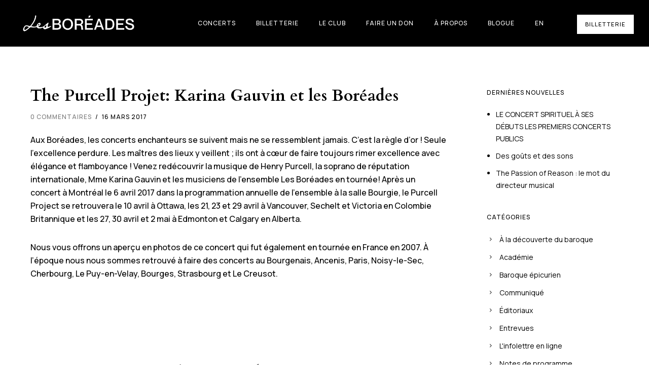

--- FILE ---
content_type: text/html; charset=UTF-8
request_url: https://www.boreades.com/les-cantates-de-lether-entrevue-avec-maurice-g-du-berger-copy/
body_size: 37101
content:
<!doctype html>
<!-- paulirish.com/2008/conditional-stylesheets-vs-css-hacks-answer-neither/ -->
<!--[if lt IE 7]> <html class="no-js lt-ie9 lt-ie8 lt-ie7" lang="en"> <![endif]-->
<!--[if IE 7]>    <html class="no-js lt-ie9 lt-ie8" lang="en"> <![endif]-->
<!--[if IE 8]>    <html class="no-js lt-ie9" lang="en"> <![endif]-->
<!-- Consider adding a manifest.appcache: h5bp.com/d/Offline -->
<!--[if gt IE 8]><!--> 
<html class="no-js" lang="fr-FR"> <!--<![endif]-->
<head>
	<meta charset="utf-8">
	<meta http-equiv="X-UA-Compatible" content="IE=edge,chrome=1" >
	<meta name="viewport" content="user-scalable=no, width=device-width, initial-scale=1, maximum-scale=1" />
    <meta name="apple-mobile-web-app-capable" content="yes" />
	    <meta name='robots' content='index, follow, max-image-preview:large, max-snippet:-1, max-video-preview:-1' />
<script id="cookieyes" type="text/javascript" src="https://cdn-cookieyes.com/client_data/819c5584f1c618089f655348/script.js"></script>
	<!-- This site is optimized with the Yoast SEO plugin v26.5 - https://yoast.com/wordpress/plugins/seo/ -->
	<title>The Purcell Projet: Karina Gauvin et les Boréades - Les Boréades de Montréal</title>
	<link rel="canonical" href="https://www.boreades.com/les-cantates-de-lether-entrevue-avec-maurice-g-du-berger-copy/" />
	<meta property="og:locale" content="fr_FR" />
	<meta property="og:type" content="article" />
	<meta property="og:title" content="The Purcell Projet: Karina Gauvin et les Boréades - Les Boréades de Montréal" />
	<meta property="og:description" content="Aux Boréades, les concerts enchanteurs se suivent mais ne se ressemblent jamais. C’est la règle d’or ! Seule l’excellence perdure. Les maîtres des lieux y veillent ; ils ont à [&hellip;]" />
	<meta property="og:url" content="https://www.boreades.com/les-cantates-de-lether-entrevue-avec-maurice-g-du-berger-copy/" />
	<meta property="og:site_name" content="Les Boréades de Montréal" />
	<meta property="article:publisher" content="https://www.facebook.com/boreades.demontreal" />
	<meta property="article:published_time" content="2017-03-16T19:39:10+00:00" />
	<meta property="article:modified_time" content="2017-03-16T19:51:45+00:00" />
	<meta property="og:image" content="https://www.boreades.com/wp-content/uploads/2017/03/IMG_5531.jpg" />
	<meta property="og:image:width" content="2048" />
	<meta property="og:image:height" content="1365" />
	<meta property="og:image:type" content="image/jpeg" />
	<meta name="author" content="Les Boréades" />
	<meta name="twitter:card" content="summary_large_image" />
	<meta name="twitter:creator" content="@francis" />
	<meta name="twitter:site" content="@LesBoreades" />
	<meta name="twitter:label1" content="Écrit par" />
	<meta name="twitter:data1" content="Les Boréades" />
	<meta name="twitter:label2" content="Durée de lecture estimée" />
	<meta name="twitter:data2" content="1 minute" />
	<script type="application/ld+json" class="yoast-schema-graph">{"@context":"https://schema.org","@graph":[{"@type":"Article","@id":"https://www.boreades.com/les-cantates-de-lether-entrevue-avec-maurice-g-du-berger-copy/#article","isPartOf":{"@id":"https://www.boreades.com/les-cantates-de-lether-entrevue-avec-maurice-g-du-berger-copy/"},"author":{"name":"Les Boréades","@id":"https://www.boreades.com/#/schema/person/bfbdf76c593a9c423d01a6b0c83f7311"},"headline":"The Purcell Projet: Karina Gauvin et les Boréades","datePublished":"2017-03-16T19:39:10+00:00","dateModified":"2017-03-16T19:51:45+00:00","mainEntityOfPage":{"@id":"https://www.boreades.com/les-cantates-de-lether-entrevue-avec-maurice-g-du-berger-copy/"},"wordCount":221,"commentCount":0,"publisher":{"@id":"https://www.boreades.com/#organization"},"image":{"@id":"https://www.boreades.com/les-cantates-de-lether-entrevue-avec-maurice-g-du-berger-copy/#primaryimage"},"thumbnailUrl":"https://www.boreades.com/wp-content/uploads/2017/03/IMG_5531.jpg","keywords":["Karina Gauvin","Purcell","The Purcell Project"],"articleSection":["À la découverte du baroque","Nouvelles"],"inLanguage":"fr-FR","potentialAction":[{"@type":"CommentAction","name":"Comment","target":["https://www.boreades.com/les-cantates-de-lether-entrevue-avec-maurice-g-du-berger-copy/#respond"]}]},{"@type":"WebPage","@id":"https://www.boreades.com/les-cantates-de-lether-entrevue-avec-maurice-g-du-berger-copy/","url":"https://www.boreades.com/les-cantates-de-lether-entrevue-avec-maurice-g-du-berger-copy/","name":"The Purcell Projet: Karina Gauvin et les Boréades - Les Boréades de Montréal","isPartOf":{"@id":"https://www.boreades.com/#website"},"primaryImageOfPage":{"@id":"https://www.boreades.com/les-cantates-de-lether-entrevue-avec-maurice-g-du-berger-copy/#primaryimage"},"image":{"@id":"https://www.boreades.com/les-cantates-de-lether-entrevue-avec-maurice-g-du-berger-copy/#primaryimage"},"thumbnailUrl":"https://www.boreades.com/wp-content/uploads/2017/03/IMG_5531.jpg","datePublished":"2017-03-16T19:39:10+00:00","dateModified":"2017-03-16T19:51:45+00:00","breadcrumb":{"@id":"https://www.boreades.com/les-cantates-de-lether-entrevue-avec-maurice-g-du-berger-copy/#breadcrumb"},"inLanguage":"fr-FR","potentialAction":[{"@type":"ReadAction","target":["https://www.boreades.com/les-cantates-de-lether-entrevue-avec-maurice-g-du-berger-copy/"]}]},{"@type":"ImageObject","inLanguage":"fr-FR","@id":"https://www.boreades.com/les-cantates-de-lether-entrevue-avec-maurice-g-du-berger-copy/#primaryimage","url":"https://www.boreades.com/wp-content/uploads/2017/03/IMG_5531.jpg","contentUrl":"https://www.boreades.com/wp-content/uploads/2017/03/IMG_5531.jpg","width":2048,"height":1365},{"@type":"BreadcrumbList","@id":"https://www.boreades.com/les-cantates-de-lether-entrevue-avec-maurice-g-du-berger-copy/#breadcrumb","itemListElement":[{"@type":"ListItem","position":1,"name":"Accueil","item":"https://www.boreades.com/"},{"@type":"ListItem","position":2,"name":"The Purcell Projet: Karina Gauvin et les Boréades"}]},{"@type":"WebSite","@id":"https://www.boreades.com/#website","url":"https://www.boreades.com/","name":"Les Boréades de Montréal","description":"Cultiver l&#039;esprit baroque","publisher":{"@id":"https://www.boreades.com/#organization"},"potentialAction":[{"@type":"SearchAction","target":{"@type":"EntryPoint","urlTemplate":"https://www.boreades.com/?s={search_term_string}"},"query-input":{"@type":"PropertyValueSpecification","valueRequired":true,"valueName":"search_term_string"}}],"inLanguage":"fr-FR"},{"@type":"Organization","@id":"https://www.boreades.com/#organization","name":"Les Boréades de Montréal","url":"https://www.boreades.com/","logo":{"@type":"ImageObject","inLanguage":"fr-FR","@id":"https://www.boreades.com/#/schema/logo/image/","url":"https://www.boreades.com/wp-content/uploads/2019/05/les-boreades-montreal-orchestre-1200x800.jpg","contentUrl":"https://www.boreades.com/wp-content/uploads/2019/05/les-boreades-montreal-orchestre-1200x800.jpg","width":1200,"height":800,"caption":"Les Boréades de Montréal"},"image":{"@id":"https://www.boreades.com/#/schema/logo/image/"},"sameAs":["https://www.facebook.com/boreades.demontreal","https://x.com/LesBoreades","https://www.youtube.com/user/BoreadesDeMontreal","https://fr.wikipedia.org/wiki/Les_Boréades_de_Montréal"]},{"@type":"Person","@id":"https://www.boreades.com/#/schema/person/bfbdf76c593a9c423d01a6b0c83f7311","name":"Les Boréades","image":{"@type":"ImageObject","inLanguage":"fr-FR","@id":"https://www.boreades.com/#/schema/person/image/","url":"https://secure.gravatar.com/avatar/6600b64a89f9bc5e9128e435b31f5223c16acd85991a5bb9f67859b7de308ad3?s=96&d=mm&r=g","contentUrl":"https://secure.gravatar.com/avatar/6600b64a89f9bc5e9128e435b31f5223c16acd85991a5bb9f67859b7de308ad3?s=96&d=mm&r=g","caption":"Les Boréades"},"description":"Ensemble de musique ancienne sur instruments d'époque.","sameAs":["http://www.boreades.com","https://x.com/francis"]}]}</script>
	<!-- / Yoast SEO plugin. -->


<link rel='dns-prefetch' href='//www.google.com' />
<link rel='dns-prefetch' href='//fonts.googleapis.com' />
<link rel="alternate" type="application/rss+xml" title="Les Boréades de Montréal &raquo; Flux" href="https://www.boreades.com/feed/" />
<link rel="alternate" type="application/rss+xml" title="Les Boréades de Montréal &raquo; Flux des commentaires" href="https://www.boreades.com/comments/feed/" />
<link rel="alternate" type="application/rss+xml" title="Les Boréades de Montréal &raquo; The Purcell Projet: Karina Gauvin et les Boréades Flux des commentaires" href="https://www.boreades.com/les-cantates-de-lether-entrevue-avec-maurice-g-du-berger-copy/feed/" />
<link rel="alternate" title="oEmbed (JSON)" type="application/json+oembed" href="https://www.boreades.com/wp-json/oembed/1.0/embed?url=https%3A%2F%2Fwww.boreades.com%2Fles-cantates-de-lether-entrevue-avec-maurice-g-du-berger-copy%2F" />
<link rel="alternate" title="oEmbed (XML)" type="text/xml+oembed" href="https://www.boreades.com/wp-json/oembed/1.0/embed?url=https%3A%2F%2Fwww.boreades.com%2Fles-cantates-de-lether-entrevue-avec-maurice-g-du-berger-copy%2F&#038;format=xml" />
		<style>
			.lazyload,
			.lazyloading {
				max-width: 100%;
			}
		</style>
			
			<!-- Google Analytics -->
			<script>
				(function(i,s,o,g,r,a,m){i['GoogleAnalyticsObject']=r;i[r]=i[r]||function(){
				(i[r].q=i[r].q||[]).push(arguments)},i[r].l=1*new Date();a=s.createElement(o),
				m=s.getElementsByTagName(o)[0];a.async=1;a.src=g;m.parentNode.insertBefore(a,m)
				})(window,document,'script','//www.google-analytics.com/analytics.js','ga');
	
				ga( 'create', 'UA-41705839-1', 'auto' );
								ga( 'send', 'pageview' );
			</script>
			<!-- End Google Analytics -->
		<style id='wp-img-auto-sizes-contain-inline-css' type='text/css'>
img:is([sizes=auto i],[sizes^="auto," i]){contain-intrinsic-size:3000px 1500px}
/*# sourceURL=wp-img-auto-sizes-contain-inline-css */
</style>
<style id='wp-emoji-styles-inline-css' type='text/css'>

	img.wp-smiley, img.emoji {
		display: inline !important;
		border: none !important;
		box-shadow: none !important;
		height: 1em !important;
		width: 1em !important;
		margin: 0 0.07em !important;
		vertical-align: -0.1em !important;
		background: none !important;
		padding: 0 !important;
	}
/*# sourceURL=wp-emoji-styles-inline-css */
</style>
<link rel='stylesheet' id='contact-form-7-css' href='https://www.boreades.com/wp-content/plugins/contact-form-7/includes/css/styles.css?ver=6.1.4' type='text/css' media='all' />
<link rel='stylesheet' id='ec_styles-css' href='https://www.boreades.com/wp-content/plugins/espacecode-freddemers/css/ec-styles.css?ver=6.9' type='text/css' media='all' />
<link rel='stylesheet' id='be-slider-css' href='https://www.boreades.com/wp-content/plugins/oshine-modules/public/css/be-slider.css?ver=6.9' type='text/css' media='all' />
<link rel='stylesheet' id='oshine-modules-css' href='https://www.boreades.com/wp-content/plugins/oshine-modules/public/css/oshine-modules.css?ver=3.2' type='text/css' media='all' />
<link rel='stylesheet' id='typehub-css' href='https://www.boreades.com/wp-content/plugins/tatsu/includes/typehub/public/css/typehub-public.css?ver=2.0.6' type='text/css' media='all' />
<link rel='stylesheet' id='typehub-google-fonts-css' href='//fonts.googleapis.com/css?family=Cardo%3A700%7CManrope%3A500%2C400%2C700%7CRaleway%3A400%2C600%7CCrimson+Text%3A400italic%7CMontserrat%3A400&#038;ver=1.0' type='text/css' media='all' />
<link rel='stylesheet' id='tatsu-main-css' href='https://www.boreades.com/wp-content/plugins/tatsu/public/css/tatsu.min.css?ver=3.5.3' type='text/css' media='all' />
<link rel='stylesheet' id='oshine_icons-css' href='https://www.boreades.com/wp-content/themes/oshin/fonts/icomoon/style.css?ver=7.2.8' type='text/css' media='all' />
<link rel='stylesheet' id='font_awesome-css' href='https://www.boreades.com/wp-content/plugins/tatsu/includes/icons/font_awesome/font-awesome.css?ver=6.9' type='text/css' media='all' />
<link rel='stylesheet' id='font_awesome_brands-css' href='https://www.boreades.com/wp-content/plugins/tatsu/includes/icons/font_awesome/brands.css?ver=6.9' type='text/css' media='all' />
<link rel='stylesheet' id='tatsu_icons-css' href='https://www.boreades.com/wp-content/plugins/tatsu/includes/icons/tatsu_icons/tatsu-icons.css?ver=6.9' type='text/css' media='all' />
<style id='woocommerce-inline-inline-css' type='text/css'>
.woocommerce form .form-row .required { visibility: visible; }
/*# sourceURL=woocommerce-inline-inline-css */
</style>
<link rel='stylesheet' id='wpml-legacy-dropdown-click-0-css' href='https://www.boreades.com/wp-content/plugins/sitepress-multilingual-cms/templates/language-switchers/legacy-dropdown-click/style.min.css?ver=1' type='text/css' media='all' />
<style id='wpml-legacy-dropdown-click-0-inline-css' type='text/css'>
.wpml-ls-statics-shortcode_actions{background-color:#ffffff;}.wpml-ls-statics-shortcode_actions, .wpml-ls-statics-shortcode_actions .wpml-ls-sub-menu, .wpml-ls-statics-shortcode_actions a {border-color:#cdcdcd;}.wpml-ls-statics-shortcode_actions a, .wpml-ls-statics-shortcode_actions .wpml-ls-sub-menu a, .wpml-ls-statics-shortcode_actions .wpml-ls-sub-menu a:link, .wpml-ls-statics-shortcode_actions li:not(.wpml-ls-current-language) .wpml-ls-link, .wpml-ls-statics-shortcode_actions li:not(.wpml-ls-current-language) .wpml-ls-link:link {color:#444444;background-color:#ffffff;}.wpml-ls-statics-shortcode_actions .wpml-ls-sub-menu a:hover,.wpml-ls-statics-shortcode_actions .wpml-ls-sub-menu a:focus, .wpml-ls-statics-shortcode_actions .wpml-ls-sub-menu a:link:hover, .wpml-ls-statics-shortcode_actions .wpml-ls-sub-menu a:link:focus {color:#000000;background-color:#eeeeee;}.wpml-ls-statics-shortcode_actions .wpml-ls-current-language > a {color:#444444;background-color:#ffffff;}.wpml-ls-statics-shortcode_actions .wpml-ls-current-language:hover>a, .wpml-ls-statics-shortcode_actions .wpml-ls-current-language>a:focus {color:#000000;background-color:#eeeeee;}
/*# sourceURL=wpml-legacy-dropdown-click-0-inline-css */
</style>
<link rel='stylesheet' id='wpml-menu-item-0-css' href='https://www.boreades.com/wp-content/plugins/sitepress-multilingual-cms/templates/language-switchers/menu-item/style.min.css?ver=1' type='text/css' media='all' />
<link rel='stylesheet' id='be-themes-woocommerce-css-css' href='https://www.boreades.com/wp-content/themes/oshin/woocommerce/woocommerce.css?ver=6.9' type='text/css' media='all' />
<link rel='stylesheet' id='be-themes-bb-press-css-css' href='https://www.boreades.com/wp-content/themes/oshin/bb-press/bb-press.css?ver=6.9' type='text/css' media='all' />
<link rel='stylesheet' id='be-style-main-css-css' href='https://www.boreades.com/wp-content/themes/oshin/css/main.css?ver=7.2.8' type='text/css' media='all' />
<link rel='stylesheet' id='be-style-top-header-css' href='https://www.boreades.com/wp-content/themes/oshin/css/headers/top-header.css?ver=7.2.8' type='text/css' media='all' />
<link rel='stylesheet' id='be-style-responsive-header-css' href='https://www.boreades.com/wp-content/themes/oshin/css/headers/responsive-header.css?ver=7.2.8' type='text/css' media='all' />
<link rel='stylesheet' id='be-style-multilevel-menu-css' href='https://www.boreades.com/wp-content/themes/oshin/css/headers/multilevel-menu.css?ver=7.2.8' type='text/css' media='all' />
<link rel='stylesheet' id='be-themes-layout-css' href='https://www.boreades.com/wp-content/themes/oshin/css/layout.css?ver=7.2.8' type='text/css' media='all' />
<link rel='stylesheet' id='magnific-popup-css' href='https://www.boreades.com/wp-content/themes/oshin/css/vendor/magnific-popup.css?ver=6.9' type='text/css' media='all' />
<link rel='stylesheet' id='scrollbar-css' href='https://www.boreades.com/wp-content/themes/oshin/css/vendor/scrollbar.css?ver=6.9' type='text/css' media='all' />
<link rel='stylesheet' id='flickity-css' href='https://www.boreades.com/wp-content/themes/oshin/css/vendor/flickity.css?ver=6.9' type='text/css' media='all' />
<link rel='stylesheet' id='be-custom-fonts-css' href='https://www.boreades.com/wp-content/themes/oshin/fonts/fonts.css?ver=7.2.8' type='text/css' media='all' />
<link rel='stylesheet' id='be-style-css-css' href='https://www.boreades.com/wp-content/themes/oshin/style.css?ver=7.2.8' type='text/css' media='all' />
<link rel='stylesheet' id='redux-google-fonts-be_themes_data-css' href='https://fonts.googleapis.com/css?family=Montserrat%3A700%2C400%7CRaleway%3A400%2C600%7CCrimson+Text%3A400Italic%7CSource+Sans+Pro%3A400&#038;ver=1715179504' type='text/css' media='all' />
<script type="text/javascript" src="https://www.boreades.com/wp-includes/js/jquery/jquery.min.js?ver=3.7.1" id="jquery-core-js"></script>
<script type="text/javascript" src="https://www.boreades.com/wp-includes/js/jquery/jquery-migrate.min.js?ver=3.4.1" id="jquery-migrate-js"></script>
<script type="text/javascript" src="//www.boreades.com/wp-content/plugins/revslider/sr6/assets/js/rbtools.min.js?ver=6.7.38" async id="tp-tools-js"></script>
<script type="text/javascript" src="//www.boreades.com/wp-content/plugins/revslider/sr6/assets/js/rs6.min.js?ver=6.7.38" async id="revmin-js"></script>
<script type="text/javascript" src="https://www.boreades.com/wp-content/plugins/tatsu/includes/typehub/public/js/webfont.min.js?ver=6.9" id="webfontloader-js"></script>
<script type="text/javascript" src="https://www.boreades.com/wp-content/plugins/woocommerce/assets/js/jquery-blockui/jquery.blockUI.min.js?ver=2.7.0-wc.10.4.3" id="wc-jquery-blockui-js" defer="defer" data-wp-strategy="defer"></script>
<script type="text/javascript" id="wc-add-to-cart-js-extra">
/* <![CDATA[ */
var wc_add_to_cart_params = {"ajax_url":"/wp-admin/admin-ajax.php","wc_ajax_url":"/?wc-ajax=%%endpoint%%","i18n_view_cart":"Voir le panier","cart_url":"https://www.boreades.com/panier/","is_cart":"","cart_redirect_after_add":"yes"};
//# sourceURL=wc-add-to-cart-js-extra
/* ]]> */
</script>
<script type="text/javascript" src="https://www.boreades.com/wp-content/plugins/woocommerce/assets/js/frontend/add-to-cart.min.js?ver=10.4.3" id="wc-add-to-cart-js" defer="defer" data-wp-strategy="defer"></script>
<script type="text/javascript" src="https://www.boreades.com/wp-content/plugins/woocommerce/assets/js/js-cookie/js.cookie.min.js?ver=2.1.4-wc.10.4.3" id="wc-js-cookie-js" defer="defer" data-wp-strategy="defer"></script>
<script type="text/javascript" id="woocommerce-js-extra">
/* <![CDATA[ */
var woocommerce_params = {"ajax_url":"/wp-admin/admin-ajax.php","wc_ajax_url":"/?wc-ajax=%%endpoint%%","i18n_password_show":"Afficher le mot de passe","i18n_password_hide":"Masquer le mot de passe"};
//# sourceURL=woocommerce-js-extra
/* ]]> */
</script>
<script type="text/javascript" src="https://www.boreades.com/wp-content/plugins/woocommerce/assets/js/frontend/woocommerce.min.js?ver=10.4.3" id="woocommerce-js" defer="defer" data-wp-strategy="defer"></script>
<script type="text/javascript" src="https://www.boreades.com/wp-content/plugins/sitepress-multilingual-cms/templates/language-switchers/legacy-dropdown-click/script.min.js?ver=1" id="wpml-legacy-dropdown-click-0-js"></script>
<script type="text/javascript" src="https://www.boreades.com/wp-content/themes/oshin/js/vendor/modernizr.js?ver=6.9" id="modernizr-js"></script>
<link rel="https://api.w.org/" href="https://www.boreades.com/wp-json/" /><link rel="alternate" title="JSON" type="application/json" href="https://www.boreades.com/wp-json/wp/v2/posts/7866" /><link rel="EditURI" type="application/rsd+xml" title="RSD" href="https://www.boreades.com/xmlrpc.php?rsd" />
<meta name="generator" content="WordPress 6.9" />
<meta name="generator" content="WooCommerce 10.4.3" />
<link rel='shortlink' href='https://www.boreades.com/?p=7866' />

		<!-- GA Google Analytics @ https://m0n.co/ga -->
		<script async src="https://www.googletagmanager.com/gtag/js?id=G-BSL1TLNVT3"></script>
		<script>
			window.dataLayer = window.dataLayer || [];
			function gtag(){dataLayer.push(arguments);}
			gtag('js', new Date());
			gtag('config', 'G-BSL1TLNVT3');
		</script>

	<meta name="generator" content="WPML ver:4.8.6 stt:1,4;" />
		<script>
			document.documentElement.className = document.documentElement.className.replace('no-js', 'js');
		</script>
				<style>
			.no-js img.lazyload {
				display: none;
			}

			figure.wp-block-image img.lazyloading {
				min-width: 150px;
			}

			.lazyload,
			.lazyloading {
				--smush-placeholder-width: 100px;
				--smush-placeholder-aspect-ratio: 1/1;
				width: var(--smush-image-width, var(--smush-placeholder-width)) !important;
				aspect-ratio: var(--smush-image-aspect-ratio, var(--smush-placeholder-aspect-ratio)) !important;
			}

						.lazyload, .lazyloading {
				opacity: 0;
			}

			.lazyloaded {
				opacity: 1;
				transition: opacity 400ms;
				transition-delay: 0ms;
			}

					</style>
		<style id = "be-dynamic-css" type="text/css"> 
body {
    background-color: rgb(255,255,255);background-color: rgba(255,255,255,1);}
.layout-box #header-inner-wrap, 
#header-inner-wrap, #header-inner-wrap.style3 #header-bottom-bar,
body.header-transparent #header #header-inner-wrap.no-transparent,
.left-header .sb-slidebar.sb-left,
.left-header .sb-slidebar.sb-left #slidebar-menu a::before 
{
    background-color: rgb(0,0,0);background-color: rgba(0,0,0,1);}
#mobile-menu, 
#mobile-menu ul {
    background-color: rgb(0,0,0);background-color: rgba(0,0,0,1);}

  #mobile-menu li{
    border-bottom-color: #ffffff ;
  }


body.header-transparent #header-inner-wrap{
  background: transparent;
}
.be-gdpr-modal-item input:checked + .slider{
  background-color: rgba(0,0,0,1);
}
.be-gdpr-modal-iteminput:focus + .slider {
  box-shadow: 0 0 1px  rgba(0,0,0,1);
}
.be-gdpr-modal-item .slider:before {
  background-color:#ffffff;
}
.be-gdpr-cookie-notice-bar .be-gdpr-cookie-notice-button{
  background: rgba(0,0,0,1);
  color: #ffffff;
}

#header .header-border{
 border-bottom: 0px none ;
}
#header-top-bar{
    background-color: rgb(50,50,50);background-color: rgba(50,50,50,0.85);    border-bottom: 0px none #323232;
    color: #ffffff;
}
#header-top-bar #topbar-menu li a{
    color: #ffffff;
}
#header-bottom-bar{
    background-color: rgb(255,255,255);background-color: rgba(255,255,255,1);    border-top: 0px none #323232;
    border-bottom: 0px none #323232;
}

/*Adjusted the timings for the new effects*/
body.header-transparent #header #header-inner-wrap {
	-webkit-transition: background .25s ease, box-shadow .25s ease, opacity 700ms cubic-bezier(0.645, 0.045, 0.355, 1), transform 700ms cubic-bezier(0.645, 0.045, 0.355, 1);
	-moz-transition: background .25s ease, box-shadow .25s ease, opacity 700ms cubic-bezier(0.645, 0.045, 0.355, 1), transform 700ms cubic-bezier(0.645, 0.045, 0.355, 1);
	-o-transition: background .25s ease, box-shadow .25s ease, opacity 700ms cubic-bezier(0.645, 0.045, 0.355, 1), transform 700ms cubic-bezier(0.645, 0.045, 0.355, 1);
	transition: background .25s ease, box-shadow .25s ease, opacity 700ms cubic-bezier(0.645, 0.045, 0.355, 1), transform 700ms cubic-bezier(0.645, 0.045, 0.355, 1);
}

body.header-transparent.semi #header .semi-transparent{
  background-color: rgb(0,0,0);background-color: rgba(0,0,0,0.4);  !important ;
}
body.header-transparent.semi #content {
    padding-top: 100px;
}

#content,
#blog-content {
    background-color: rgb(255,255,255);background-color: rgba(255,255,255,1);}
#bottom-widgets {
    background-color: rgb(242,243,248);background-color: rgba(242,243,248,1);}
#footer {
  background-color: rgb(255,255,255);background-color: rgba(255,255,255,1);}
#footer .footer-border{
  border-bottom: 0px none ;
}
.page-title-module-custom {
	background-color: rgb(233,226,221);background-color: rgba(233,226,221,1);}
#portfolio-title-nav-wrap{
  background-color : #ededed;
}
#navigation .sub-menu,
#navigation .children,
#navigation-left-side .sub-menu,
#navigation-left-side .children,
#navigation-right-side .sub-menu,
#navigation-right-side .children {
  background-color: rgb(0,0,0);background-color: rgba(0,0,0,1);}
.sb-slidebar.sb-right {
  background-color: rgb(26,26,26);background-color: rgba(26,26,26,1);}
.left-header .left-strip-wrapper,
.left-header #left-header-mobile {
  background-color : #000000 ;
}
.layout-box-top,
.layout-box-bottom,
.layout-box-right,
.layout-box-left,
.layout-border-header-top #header-inner-wrap,
.layout-border-header-top.layout-box #header-inner-wrap, 
body.header-transparent .layout-border-header-top #header #header-inner-wrap.no-transparent {
  background-color: rgb(211,211,211);background-color: rgba(211,211,211,1);}

.left-header.left-sliding.left-overlay-menu .sb-slidebar{
  background-color: rgb(8,8,8);background-color: rgba(8,8,8,0.90);  
}
.top-header.top-overlay-menu .sb-slidebar{
  background-color: rgb(26,26,26);background-color: rgba(26,26,26,1);}
.search-box-wrapper{
  background-color: rgb(255,255,255);background-color: rgba(255,255,255,0.85);}
.search-box-wrapper.style1-header-search-widget input[type="text"]{
  background-color: transparent !important;
  color: #000000;
  border: 1px solid  #000000;
}
.search-box-wrapper.style2-header-search-widget input[type="text"]{
  background-color: transparent !important;
  color: #000000;
  border: none !important;
  box-shadow: none !important;
}
.search-box-wrapper .searchform .search-icon{
  color: #000000;
}
#header-top-bar-right .search-box-wrapper.style1-header-search-widget input[type="text"]{
  border: none; 
}


.post-title ,
.post-date-wrap {
  margin-bottom: 12px;
}

/* ======================
    Dynamic Border Styling
   ====================== */


.layout-box-top,
.layout-box-bottom {
  height: 30px;
}

.layout-box-right,
.layout-box-left {
  width: 30px;
}

#main.layout-border,
#main.layout-border.layout-border-header-top{
  padding: 30px;
}
.left-header #main.layout-border {
    padding-left: 0px;
}
#main.layout-border.layout-border-header-top {
  padding-top: 0px;
}
.be-themes-layout-layout-border #logo-sidebar,
.be-themes-layout-layout-border-header-top #logo-sidebar{
  margin-top: 70px;
}

/*Left Static Menu*/
.left-header.left-static.be-themes-layout-layout-border #main-wrapper{
  margin-left: 310px;
}
.left-header.left-static.be-themes-layout-layout-border .sb-slidebar.sb-left {
  left: 30px;
}

/*Right Slidebar*/

body.be-themes-layout-layout-border-header-top .sb-slidebar.sb-right,
body.be-themes-layout-layout-border .sb-slidebar.sb-right {
  right: -250px; 
}
.be-themes-layout-layout-border-header-top .sb-slidebar.sb-right.opened,
.be-themes-layout-layout-border .sb-slidebar.sb-right.opened {
  right: 30px;
}

/* Top-overlay menu on opening, header moves sideways bug. Fixed on the next line code */
/*body.be-themes-layout-layout-border-header-top.top-header.slider-bar-opened #main #header #header-inner-wrap.no-transparent.top-animate,
body.be-themes-layout-layout-border.top-header.slider-bar-opened #main #header #header-inner-wrap.no-transparent.top-animate {
  right: 310px;
}*/

body.be-themes-layout-layout-border-header-top.top-header:not(.top-overlay-menu).slider-bar-opened #main #header #header-inner-wrap.no-transparent.top-animate,
body.be-themes-layout-layout-border.top-header:not(.top-overlay-menu).slider-bar-opened #main #header #header-inner-wrap.no-transparent.top-animate {
  right: 310px;
}

/* Now not needed mostly, as the hero section image is coming properly */


/*Single Page Version*/
body.be-themes-layout-layout-border-header-top.single-page-version .single-page-nav-wrap,
body.be-themes-layout-layout-border.single-page-version .single-page-nav-wrap {
  right: 50px;
}

/*Split Screen Page Template*/
.top-header .layout-border #content.page-split-screen-left {
  margin-left: calc(50% + 15px);
} 
.top-header.page-template-page-splitscreen-left .layout-border .header-hero-section {
  width: calc(50% - 15px);
} 

.top-header .layout-border #content.page-split-screen-right {
  width: calc(50% - 15px);
} 
.top-header.page-template-page-splitscreen-right .layout-border .header-hero-section {
  left: calc(50% - 15px);
} 
  
 
@media only screen and (max-width: 960px) {
  body.be-themes-layout-layout-border-header-top.single-page-version .single-page-nav-wrap,
  body.be-themes-layout-layout-border.single-page-version .single-page-nav-wrap {
    right: 35px;
  }
  body.be-themes-layout-layout-border-header-top .sb-slidebar.sb-right, 
  body.be-themes-layout-layout-border .sb-slidebar.sb-right {
    right: -280px;
  }
  #main.layout-border,
  #main.layout-border.layout-border-header-top {
    padding: 0px !important;
  }
  .top-header .layout-border #content.page-split-screen-left,
  .top-header .layout-border #content.page-split-screen-right {
      margin-left: 0px;
      width:100%;
  }
  .top-header.page-template-page-splitscreen-right .layout-border .header-hero-section,
  .top-header.page-template-page-splitscreen-left .layout-border .header-hero-section {
      width:100%;
  }
}

body,
.special-heading-wrap .caption-wrap .body-font,
.woocommerce .woocommerce-ordering select.orderby, 
.woocommerce-page .woocommerce-ordering select.orderby {
  font:  400 13px "Raleway","Open Sans","Arial",sans-serif; 
    color: #5f6263;
    line-height: 26px;
    letter-spacing: 0px;
    text-transform: none;  -webkit-font-smoothing: antialiased; 
  -moz-osx-font-smoothing: grayscale;
}

h1 {
  font:  700 55px "Montserrat","Open Sans","Arial",sans-serif; 
    color: #222222;
    line-height: 70px;
    letter-spacing: 0px;
    text-transform: none;}

h2 {
  font:  700 42px "Montserrat","Open Sans","Arial",sans-serif; 
    color: #222222;
    line-height: 63px;
    letter-spacing: 0px;
    text-transform: none;}

h3 {
  font:  700 35px "Montserrat","Open Sans","Arial",sans-serif; 
    color: #222222;
    line-height: 52px;
    letter-spacing: 1px;
    text-transform: none;}

h4,
.woocommerce-order-received .woocommerce h2, 
.woocommerce-order-received .woocommerce h3,
.woocommerce-view-order .woocommerce h2, 
.woocommerce-view-order .woocommerce h3{
  font:  400 26px "Montserrat","Open Sans","Arial",sans-serif; 
    color: #222222;
    line-height: 42px;
    letter-spacing: 0px;
    text-transform: none;}

h5, #reply-title {
  font:  400 20px "Montserrat","Open Sans","Arial",sans-serif; 
    color: #222222;
    line-height: 36px;
    letter-spacing: 0px;
    text-transform: none;  }

h6,
.testimonial-author-role.h6-font,
.menu-card-title,
.menu-card-item-price,
.slider-counts,
.woocommerce-MyAccount-navigation ul li {
  font:  400 15px "Montserrat","Open Sans","Arial",sans-serif; 
    color: #222222;
    line-height: 32px;
    letter-spacing: 0px;
    text-transform: none;}

h6.gallery-side-heading {
  font-size: 13px;
}

.special-subtitle , 
.style1.thumb-title-wrap .portfolio-item-cats {
  font-style: Italic;
  font-size: 15px;
  font-weight: 400;
  font-family: Crimson Text;
  text-transform: none;
  letter-spacing: 0px;
}

.gallery-side-heading {
  font-size: 13px;
}

.attachment-details-custom-slider {
  background-color: rgb(0,0,0);background-color: rgba(0,0,0,1);  font: Italic 400 15px "Crimson Text","Open Sans","Arial",sans-serif; 
    color: ;
    line-height: ;
    letter-spacing: ;
    text-transform: ;}

.single-portfolio-slider .carousel_bar_wrap {
  background-color: rgb(255,255,255);background-color: rgba(255,255,255,0.5);}

.top-right-sliding-menu .sb-right ul#slidebar-menu li,
.overlay-menu-close,
.be-overlay-menu-close {
  font:  400 12px "Raleway","Open Sans","Arial",sans-serif; 
    color: #ffffff;
    line-height: 50px;
    letter-spacing: 1px;
    text-transform: uppercase;}

.top-right-sliding-menu .sb-right ul#slidebar-menu li a {
  color: #ffffff !important;
}

.top-right-sliding-menu .sb-right #slidebar-menu ul.sub-menu li {
  font:  400 13px "Raleway","Open Sans","Arial",sans-serif; 
    color: #ffffff;
    line-height: 25px;
    letter-spacing: ;
    text-transform: none;}

.top-right-sliding-menu .sb-right ul#slidebar-menu li a {
  color: #ffffff !important;
}

.sb-right #slidebar-menu .mega .sub-menu .highlight .sf-with-ul {
font:  400 12px "Raleway","Open Sans","Arial",sans-serif; 
    color: #ffffff;
    line-height: 50px;
    letter-spacing: 1px;
    text-transform: uppercase;  color: #ffffff !important;
}

.post-meta.post-top-meta-typo,
.style8-blog .post-meta.post-category a,
.hero-section-blog-categories-wrap a {
  font:   12px "Raleway","Open Sans","Arial",sans-serif; 
    color: #757575;
    line-height: 24px;
    letter-spacing: 0px;
    text-transform: uppercase;;
}

#portfolio-title-nav-bottom-wrap h6,
#portfolio-title-nav-bottom-wrap .slider-counts {
  font:  400 15px "Montserrat","Open Sans","Arial",sans-serif; 
    color: ;
    line-height: ;
    letter-spacing: ;
    text-transform: ;;  
line-height: 40px;
}

.filters .filter_item {
  font:  400 12px "Montserrat","Open Sans","Arial",sans-serif; 
    color: #222222;
    line-height: 32px;
    letter-spacing: ;
    text-transform: ;;  
}

ul#mobile-menu a {
  font:  400 12px "Montserrat","Open Sans","Arial",sans-serif; 
    color: #232323;
    line-height: 40px;
    letter-spacing: 1px;
    text-transform: uppercase;}

ul#mobile-menu ul.sub-menu a {
  font:  400 13px "Raleway","Open Sans","Arial",sans-serif; 
    color: #bbbbbb;
    line-height: 27px;
    letter-spacing: 0px;
    text-transform: none; 
}

ul#mobile-menu li.mega ul.sub-menu li.highlight > :first-child {
  font:  400 12px "Montserrat","Open Sans","Arial",sans-serif; 
    color: #232323;
    line-height: 40px;
    letter-spacing: 1px;
    text-transform: uppercase;}

#navigation,
.style2 #navigation,
.style13 #navigation,
#navigation-left-side,
#navigation-right-side,
.sb-left  #slidebar-menu,
.header-widgets,
.header-code-widgets,
body #header-inner-wrap.top-animate.style2 #navigation,
.top-overlay-menu .sb-right  #slidebar-menu,
#navigation .mega .sub-menu .highlight .sf-with-ul,
.special-header-menu .menu-container {
  font:  400 12px "Montserrat","Open Sans","Arial",sans-serif; 
    color: #232323;
    line-height: 51px;
    letter-spacing: 1px;
    text-transform: uppercase;}

#navigation .sub-menu,
#navigation .children,
#navigation-left-side .sub-menu,
#navigation-left-side .children,
#navigation-right-side .sub-menu,
#navigation-right-side .children,
.sb-left  #slidebar-menu .sub-menu,
.top-overlay-menu .sb-right  #slidebar-menu .sub-menu,
.special-header-menu .menu-container .sub-menu,
.special-header-menu .sub-menu {
  font:  400 13px "Raleway","Open Sans","Arial",sans-serif; 
    color: #bbbbbb;
    line-height: 28px;
    letter-spacing: 0px;
    text-transform: none;}

.thumb-title-wrap .thumb-title {
  font:  400 14px "Montserrat","Open Sans","Arial",sans-serif; 
    color: ;
    line-height: 30px;
    letter-spacing: ;
    text-transform: ;}

.thumb-title-wrap .portfolio-item-cats {
  font-size: 12px;
  line-height: 17px;
  text-transform: ;
  letter-spacing: ;
}

.full-screen-portfolio-overlay-title {
  font:  400 14px "Montserrat","Open Sans","Arial",sans-serif; 
    color: ;
    line-height: 30px;
    letter-spacing: ;
    text-transform: ;}

#footer {
  font:  400 13px "Raleway","Open Sans","Arial",sans-serif; 
    color: #888888;
    line-height: 14px;
    letter-spacing: 0px;
    text-transform: none;}

#bottom-widgets h6 {
  font:  400 12px "Montserrat","Open Sans","Arial",sans-serif; 
    color: #474747;
    line-height: 22px;
    letter-spacing: 1px;
    text-transform: uppercase;  margin-bottom:20px;
}

#bottom-widgets {
  font:  400 13px "Raleway","Open Sans","Arial",sans-serif; 
    color: #757575;
    line-height: 24px;
    letter-spacing: 0px;
    text-transform: none;}

.sidebar-widgets h6 {
  font:  400 12px "Montserrat","Open Sans","Arial",sans-serif; 
    color: #333333;
    line-height: 22px;
    letter-spacing: 1px;
    text-transform: uppercase;  margin-bottom:20px;
}

.sidebar-widgets {
  ?php be_themes_print_typography('sidebar_widget_text'); ?>
}

.sb-slidebar .widget {
  font:  400 13px "Raleway","Open Sans","Arial",sans-serif; 
    color: #a2a2a2;
    line-height: 25px;
    letter-spacing: 0px;
    text-transform: none;}
.sb-slidebar .widget h6 {
  font:  400 12px "Montserrat","Open Sans","Arial",sans-serif; 
    color: #ffffff;
    line-height: 22px;
    letter-spacing: 1px;
    text-transform: none;}

.woocommerce ul.products li.product .product-meta-data h3, 
.woocommerce-page ul.products li.product .product-meta-data h3,
.woocommerce ul.products li.product h3, 
.woocommerce-page ul.products li.product h3 {
  font:  400 13px "Montserrat","Open Sans","Arial",sans-serif; 
    color: #222222;
    line-height: 27px;
    letter-spacing: 1px;
    text-transform: uppercase;}

.woocommerce ul.products li.product .product-meta-data .woocommerce-loop-product__title, 
.woocommerce-page ul.products li.product .product-meta-data .woocommerce-loop-product__title,
.woocommerce ul.products li.product .woocommerce-loop-product__title, 
.woocommerce-page ul.products li.product .woocommerce-loop-product__title,
.woocommerce ul.products li.product-category .woocommerce-loop-category__title, 
.woocommerce-page ul.products li.product-category .woocommerce-loop-category__title {
  font:  400 13px "Montserrat","Open Sans","Arial",sans-serif; 
    color: #222222;
    line-height: 27px;
    letter-spacing: 1px;
    text-transform: uppercase;  margin-bottom:5px;
  text-align: center;
}

.woocommerce-page.single.single-product #content div.product h1.product_title.entry-title {
  font:  400 25px "Montserrat","Open Sans","Arial",sans-serif; 
    color: #222222;
    line-height: 27px;
    letter-spacing: 0px;
    text-transform: none;}

.contact_form_module input[type="text"], 
.contact_form_module textarea {
  font:  400 13px "Montserrat","Open Sans","Arial",sans-serif; 
    color: #222222;
    line-height: 26px;
    letter-spacing: 0px;
    text-transform: none;}

.page-title-module-custom .page-title-custom,
h6.portfolio-title-nav{
  font:  400 18px "Montserrat","Open Sans","Arial",sans-serif; 
    color: #000000;
    line-height: 36px;
    letter-spacing: 3px;
    text-transform: uppercase;}

.tatsu-button,
.be-button,
.woocommerce a.button, .woocommerce-page a.button, 
.woocommerce button.button, .woocommerce-page button.button, 
.woocommerce input.button, .woocommerce-page input.button, 
.woocommerce #respond input#submit, .woocommerce-page #respond input#submit,
.woocommerce #content input.button, .woocommerce-page #content input.button,
input[type="submit"],
.more-link.style1-button,
.more-link.style2-button,
.more-link.style3-button,
input[type="button"], 
input[type="submit"], 
input[type="reset"], 
button,
input[type="file"]::-webkit-file-upload-button {
  font-family: Montserrat;
  font-weight: ;
}

.post-title ,
.post-date-wrap {
  font:  400 20px "Montserrat","Open Sans","Arial",sans-serif; 
    color: #000000;
    line-height: 40px;
    letter-spacing: 0px;
    text-transform: none;  margin-bottom: 12px;
}

.style3-blog .post-title,
.style8-blog .post-title {
  font:  400 16px "Source Sans Pro","Open Sans","Arial",sans-serif; 
    color: #363c3b;
    line-height: 28px;
    letter-spacing: 0px;
    text-transform: none;}

.post-nav li,
.style8-blog .post-meta.post-date,
.style8-blog .post-bottom-meta-wrap,
.hero-section-blog-bottom-meta-wrap {
  font:   12px "Raleway","Open Sans","Arial",sans-serif; 
    color: #757575;
    line-height: 24px;
    letter-spacing: 0px;
    text-transform: uppercase;}


.ui-tabs-anchor, 
.accordion .accordion-head,
.skill-wrap .skill_name,
.chart-wrap span,
.animate-number-wrap h6 span,
.woocommerce-tabs .tabs li a,
.be-countdown {
  font-family: Raleway;
  letter-spacing: 0px;
  font-style: ;
  font-weight: 600;
}

.ui-tabs-anchor {
  font-size: 13px;
  line-height: 17px;
  text-transform: uppercase;
}

.accordion .accordion-head {
  font-size: 13px;
  line-height: 17px;
  text-transform: uppercase;
}

.skill-wrap .skill_name {
  font-size: 12px;
  line-height: 17px;
  text-transform: uppercase;
}

.countdown-section {
  font-size: 15px;
  line-height: 30px;
  text-transform: uppercase;
}

.countdown-amount {
  font-size: 55px;
  line-height: 95px;
  text-transform: uppercase;
}

.tweet-slides .tweet-content {
  font-family: Raleway;
  letter-spacing: 0px;
  font-style: ;
  font-weight: ;
  text-transform: none;
}

.testimonial_slide .testimonial-content {
  font-family: Crimson Text;
  letter-spacing: 0px;
  font-style: Italic;
  font-weight: 400;
  text-transform: none;
}

.oshine-animated-link,
.view-project-link.style4-button {
  font-family: Montserrat;
  font-weight: ;
  letter-spacing: ;
  font-style: ;
  text-transform: none;
}

a.navigation-previous-post-link,
a.navigation-next-post-link {
  font:  700 13px "Montserrat","Open Sans","Arial",sans-serif; 
    color: ;
    line-height: 20px;
    letter-spacing: ;
    text-transform: ;;
}

@media only screen and (max-width : 767px ) {

#hero-section h1 , 
.full-screen-section-wrap h1,
.tatsu-fullscreen-wrap h1 {
  font-size: 30px;
  line-height: 40px;
}
#hero-section h2,
.full-screen-section-wrap h2,
.tatsu-fullscreen-wrap h2 { 
  font-size: 25px;
  line-height: 35px;
}
#hero-section h4,
.full-screen-section-wrap h4,
.tatsu-fullscreen-wrap h3 {
  font-size: 16px;
  line-height: 30px;
}
#hero-section h5,
.full-screen-section-wrap h5,
.tatsu-fullscreen-wrap h5 {
  font-size: 16px;
  line-height: 30px;
}

}

/* RELATED TO TYPOGRAPHY */

#header-controls-right,
#header-controls-left {
  color: #232323}

#be-left-strip .be-mobile-menu-icon span {
    background-color: #ffffff}

ul#mobile-menu .mobile-sub-menu-controller {
  line-height : 40px ;
}

ul#mobile-menu ul.sub-menu .mobile-sub-menu-controller{
  line-height : 27px ;
}

.breadcrumbs {
  color: #000000;
}

.search-box-wrapper.style2-header-search-widget input[type="text"]{
  font-style: Italic;
  font-weight: 400;
  font-family: Crimson Text;
}

.portfolio-share a.custom-share-button, 
.portfolio-share a.custom-share-button:active, 
.portfolio-share a.custom-share-button:hover, 
.portfolio-share a.custom-share-button:visited {
  color: #222222; 
}

.more-link.style2-button {
  color: #000000 !important;
  border-color: #000000 !important;
}

.style8-blog .post-bottom-meta-wrap .be-share-stack a.custom-share-button, 
.style8-blog .post-bottom-meta-wrap .be-share-stack a.custom-share-button:active, 
.style8-blog .post-bottom-meta-wrap .be-share-stack a.custom-share-button:hover, 
.style8-blog .post-bottom-meta-wrap .be-share-stack a.custom-share-button:visited {
  color: #757575; 
}

.hero-section-blog-categories-wrap a,
.hero-section-blog-categories-wrap a:visited,
.hero-section-blog-categories-wrap a:hover,
.hero-section-blog-bottom-meta-wrap
.hero-section-blog-bottom-meta-wrap a,
.hero-section-blog-bottom-meta-wrap a:visited,
.hero-section-blog-bottom-meta-wrap a:hover { 
   color : #000000;
}

#navigation .mega .sub-menu .highlight .sf-with-ul {
 color: #bbbbbb !important;
 line-height:1.5;
}

.view-project-link.style4-button {
    color : #222222;
}

.pricing-table .pricing-feature{
  font-size: 12px;
}

/* Woocommerce */

.related.products h2,
.upsells.products h2,
.cart-collaterals .cross-sells h2,
.cart_totals h2, 
.shipping_calculator h2,
.woocommerce-billing-fields h3,
.woocommerce-shipping-fields h3,
.shipping_calculator h2,
#order_review_heading,
.woocommerce .page-title {
  font-family: Montserrat;
  font-weight: 400;
}

.woocommerce form .form-row label, .woocommerce-page form .form-row label {
  color: #222222;
}

.woocommerce-tabs .tabs li a {
  color: #222222 !important;
}


/* BB Press Plugin */

a.bbp-forum-title,
#bbpress-forums fieldset.bbp-form label,
.bbp-topic-title a.bbp-topic-permalink {
  font:  400 15px "Montserrat","Open Sans","Arial",sans-serif; 
    color: #222222;
    line-height: 32px;
    letter-spacing: 0px;
    text-transform: none;}

#bbpress-forums ul.forum-titles li,
#bbpress-forums ul.bbp-replies li.bbp-header {
  font:  400 15px "Montserrat","Open Sans","Arial",sans-serif; 
    color: #222222;
    line-height: 32px;
    letter-spacing: 0px;
    text-transform: none;  line-height: inherit;
  letter-spacing: inherit;
  text-transform: uppercase;
  font-size: inherit;
}

#bbpress-forums .topic .bbp-topic-meta a, 
.bbp-forum-freshness a,
.bbp-topic-freshness a,
.bbp-header .bbp-reply-content a,
.bbp-topic-tags a,
.bbp-breadcrumb a,
.bbp-forums-list a {
  color: #222222;
}


/*Event On Plugin*/

.ajde_evcal_calendar .calendar_header p, .eventon_events_list .eventon_list_event .evcal_cblock {
    font-family: Montserrat !important;
}

.eventon_events_list .eventon_list_event .evcal_desc span.evcal_desc2, .evo_pop_body .evcal_desc span.evcal_desc2 {
  font-family: Montserrat !important;
  font-size: 14px !important;
  text-transform: none;
}

.eventon_events_list .eventon_list_event .evcal_desc span.evcal_event_subtitle, .evo_pop_body .evcal_desc span.evcal_event_subtitle,
.evcal_evdata_row .evcal_evdata_cell p, #evcal_list .eventon_list_event p.no_events {
  text-transform: none !important;
  font-family: Raleway !important;
  font-size: inherit !important;
}

/* END RELATED TO TYPOGRAPHY */




.filters.single_border .filter_item{
    border-color: rgba(0,0,0,1);
}
.filters.rounded .current_choice{
    border-radius: 50px;
    background-color: rgba(0,0,0,1);
    color: #ffffff;
}
.filters.single_border .current_choice,
.filters.border .current_choice{
    color: rgba(0,0,0,1);
}

.exclusive-mobile-bg .menu-controls{
  background-color: background-color: rgb(255,255,255);background-color: rgba(255,255,255,0);;
}
    #header .be-mobile-menu-icon span {
        background-color : #ffffff;
    } 
    #header-controls-right,
    #header-controls-left,
    .overlay-menu-close,
    .be-overlay-menu-close {
      color : #ffffff;
    }

#header .exclusive-mobile-bg .be-mobile-menu-icon,
#header .exclusive-mobile-bg .be-mobile-menu-icon span,
#header-inner-wrap.background--light.transparent.exclusive-mobile-bg .be-mobile-menu-icon,
#header-inner-wrap.background--light.transparent.exclusive-mobile-bg .be-mobile-menu-icon span,
#header-inner-wrap.background--dark.transparent.exclusive-mobile-bg .be-mobile-menu-icon,
#header-inner-wrap.background--dark.transparent.exclusive-mobile-bg .be-mobile-menu-icon span {
  background-color: #ffffff}
.be-mobile-menu-icon{
  width: 18px;
  height: 2px;
}
.be-mobile-menu-icon .hamburger-line-1{
  top: -5px;
}
.be-mobile-menu-icon .hamburger-line-3{
  top: 5px;
}

.thumb-title-wrap {
  color: #ffffff;
}


#bottom-widgets .widget ul li a, #bottom-widgets a {
	color: inherit;
}

#bottom-widgets .tagcloud a:hover {
  color: #ffffff;
}


a, a:visited, a:hover,
#bottom-widgets .widget ul li a:hover, 
#bottom-widgets a:hover{
  color: rgba(0,0,0,1);
}

#header-top-menu a:hover,
#navigation .current_page_item a,
#navigation .current_page_item a:hover,
#navigation a:hover,
#navigation-left-side .current_page_item a,
#navigation-left-side .current_page_item a:hover,
#navigation-left-side a:hover,
#navigation-right-side .current_page_item a,
#navigation-right-side .current_page_item a:hover,
#navigation-right-side a:hover,
#menu li.current-menu-ancestor > a,
#navigation-left-side .current-menu-item > a,
#navigation-right-side .current-menu-item > a,
#navigation .current-menu-item > a,
#navigation .sub-menu .current-menu-item > a,
#navigation .sub-menu a:hover,
#navigation .children .current-menu-item > a,
#navigation .children a:hover,
#slidebar-menu .current-menu-item > a,
.special-header-menu a:hover + .mobile-sub-menu-controller i,
.special-header-menu #slidebar-menu a:hover,
.special-header-menu .sub-menu a:hover,
.single-page-version #navigation a:hover,
.single-page-version #navigation-left-side a:hover,
.single-page-version #navigation-right-side a:hover,
.single-page-version #navigation .current-section.current_page_item a,
.single-page-version #navigation-left-side .current-section.current_page_item a,
.single-page-version #navigation-right-side .current-section.current_page_item a,
.single-page-version #slidebar-menu .current-section.current_page_item a,
.single-page-version #navigation .current_page_item a:hover,
.single-page-version #navigation-left-side .current_page_item a:hover,
.single-page-version #navigation-right-side .current_page_item a:hover,
.single-page-version #slidebar-menu .current_page_item a:hover,
.be-sticky-sections #navigation a:hover,
.be-sticky-sections #navigation-left-side a:hover,
.be-sticky-sections #navigation-right-side a:hover,
.be-sticky-sections #navigation .current-section.current_page_item a,
.be-sticky-sections #navigation-left-side .current-section.current_page_item a,
.be-sticky-sections #navigation-right-side .current-section.current_page_item a,
.be-sticky-sections #navigation .current_page_item a:hover,
.be-sticky-sections #navigation-left-side .current_page_item a:hover,
.be-sticky-sections #navigation-right-side .current_page_item a:hover,
#navigation .current-menu-ancestor > a,
#navigation-left-side .current-menu-ancestor > a,
#navigation-right-side .current-menu-ancestor > a,
#slidebar-menu .current-menu-ancestor > a,
.special-header-menu .current-menu-item > a,
.sb-left #slidebar-menu a:hover {
	color: #ffffff;
}

#navigation .current_page_item ul li a,
#navigation-left-side .current_page_item ul li a,
#navigation-right-side .current_page_item ul li a,
.single-page-version #navigation .current_page_item a,
.single-page-version #navigation-left-side .current_page_item a,
.single-page-version #navigation-right-side .current_page_item a,
.single-page-version #slidebar-menu .current_page_item a,
.single-page-version #navigation .sub-menu .current-menu-item > a,
.single-page-version #navigation .children .current-menu-item > a 
.be-sticky-sections #navigation .current_page_item a,
.be-sticky-sections #navigation-left-side .current_page_item a,
.be-sticky-sections #navigation-right-side .current_page_item a,
.be-sticky-sections #navigation .sub-menu .current-menu-item > a,
.be-sticky-sections #navigation .children .current-menu-item > a {
  color: inherit;
}

.be-nav-link-effect-1 a::after,
.be-nav-link-effect-2 a::after,
.be-nav-link-effect-3 a::after{
  background-color: rgb(255,255,255);background-color: rgba(255,255,255,1);}


#portfolio-title-nav-wrap .portfolio-nav a {
 color:   #d2d2d2; 
}
#portfolio-title-nav-wrap .portfolio-nav a .home-grid-icon span{
  background-color: #d2d2d2; 
}
#portfolio-title-nav-wrap .portfolio-nav a:hover {
 color:   #000000; 
}
#portfolio-title-nav-wrap .portfolio-nav a:hover .home-grid-icon span{
  background-color: #000000; 
}

.page-title-module-custom .header-breadcrumb {
  line-height: 36px;
}
#portfolio-title-nav-bottom-wrap h6, 
#portfolio-title-nav-bottom-wrap ul li a, 
.single_portfolio_info_close,
#portfolio-title-nav-bottom-wrap .slider-counts{
  background-color: rgb(255,255,255);background-color: rgba(255,255,255,0);}

.more-link.style2-button:hover {
  border-color: rgba(0,0,0,1) !important;
  background: rgba(0,0,0,1) !important;
  color: #ffffff !important;
}
.woocommerce a.button, .woocommerce-page a.button, 
.woocommerce button.button, .woocommerce-page button.button, 
.woocommerce input.button, .woocommerce-page input.button, 
.woocommerce #respond input#submit, .woocommerce-page #respond input#submit,
.woocommerce #content input.button, .woocommerce-page #content input.button {
  background: transparent !important;
  color: #000 !important;
  border-color: #000 !important;
  border-style: solid !important;
  border-width: 2px !important;
  background: transparent !important;
  color: #000000 !important;
  border-width: 2px !important;
  border-color: #000000 !important;
  line-height: 41px;
  text-transform: uppercase;
}
.woocommerce a.button:hover, .woocommerce-page a.button:hover, 
.woocommerce button.button:hover, .woocommerce-page button.button:hover, 
.woocommerce input.button:hover, .woocommerce-page input.button:hover, 
.woocommerce #respond input#submit:hover, .woocommerce-page #respond input#submit:hover,
.woocommerce #content input.button:hover, .woocommerce-page #content input.button:hover {
  background: #e0a240 !important;
  color: #fff !important;
  border-color: #e0a240 !important;
  border-width: 2px !important;
  background: #000000 !important;
  color: #ffffff !important;
  border-color: #000000 !important;

}
.woocommerce a.button.alt, .woocommerce-page a.button.alt, 
.woocommerce .button.alt, .woocommerce-page .button.alt, 
.woocommerce input.button.alt, .woocommerce-page input.button.alt,
.woocommerce input[type="submit"].alt, .woocommerce-page input[type="submit"].alt, 
.woocommerce #respond input#submit.alt, .woocommerce-page #respond input#submit.alt,
.woocommerce #content input.button.alt, .woocommerce-page #content input.button.alt {
  background: #e0a240 !important;
  color: #fff !important;
  border-color: #e0a240 !important;
  border-style: solid !important;
  border-width: 2px !important;
  background: #000000 !important;
  color: #ffffff !important;
  border-width: 2px !important;
  border-color: #000000 !important;
  line-height: 41px;
  text-transform: uppercase;
}
.woocommerce a.button.alt:hover, .woocommerce-page a.button.alt:hover, 
.woocommerce .button.alt:hover, .woocommerce-page .button.alt:hover, 
.woocommerce input[type="submit"].alt:hover, .woocommerce-page input[type="submit"].alt:hover, 
.woocommerce input.button.alt:hover, .woocommerce-page input.button.alt:hover, 
.woocommerce #respond input#submit.alt:hover, .woocommerce-page #respond input#submit.alt:hover,
.woocommerce #content input.button.alt:hover, .woocommerce-page #content input.button.alt:hover {
  background: transparent !important;
  color: #000 !important;
  border-color: #000 !important;
  border-style: solid !important;
  border-width: 2px !important;
  background: transparent !important;
  color: #000000 !important;
  border-color: #000000 !important;
}

.woocommerce .woocommerce-message a.button, 
.woocommerce-page .woocommerce-message a.button,
.woocommerce .woocommerce-message a.button:hover,
.woocommerce-page .woocommerce-message a.button:hover {
  border: none !important;
  color: #fff !important;
  background: none !important;
}

.woocommerce .woocommerce-ordering select.orderby, 
.woocommerce-page .woocommerce-ordering select.orderby {
      border-color: #eeeeee;
}

.style7-blog .post-title{
  margin-bottom: 9px;
}

.style8-blog .post-comment-wrap a:hover{
    color : rgba(0,0,0,1);
}

  .style8-blog .element:not(.be-image-post) .post-details-wrap{
    background-color: #ffffff ;
  }

.accordion .accordion-head.with-bg.ui-accordion-header-active{
  background-color: rgba(0,0,0,1) !important;
  color: #ffffff !important;
}

#portfolio-title-nav-wrap{
  padding-top: 15px;
  padding-bottom: 15px;
  border-bottom: 1px solid #e8e8e8;
}

#portfolio-title-nav-bottom-wrap h6, 
#portfolio-title-nav-bottom-wrap ul, 
.single_portfolio_info_close .font-icon,
.slider-counts{
  color:  #2b2b2b ;
}
#portfolio-title-nav-bottom-wrap .home-grid-icon span{
  background-color: #2b2b2b ;
}
#portfolio-title-nav-bottom-wrap h6:hover,
#portfolio-title-nav-bottom-wrap ul a:hover,
#portfolio-title-nav-bottom-wrap .slider-counts:hover,
.single_portfolio_info_close:hover {
  background-color: rgb(235,73,73);background-color: rgba(235,73,73,0.85);}

#portfolio-title-nav-bottom-wrap h6:hover,
#portfolio-title-nav-bottom-wrap ul a:hover,
#portfolio-title-nav-bottom-wrap .slider-counts:hover,
.single_portfolio_info_close:hover .font-icon{
  color:  #ffffff ;
}
#portfolio-title-nav-bottom-wrap ul a:hover .home-grid-icon span{
  background-color: #ffffff ;
}
/* ======================
    Layout 
   ====================== */


body #header-inner-wrap.top-animate #navigation, 
body #header-inner-wrap.top-animate .header-controls, 
body #header-inner-wrap.stuck #navigation, 
body #header-inner-wrap.stuck .header-controls {
	-webkit-transition: line-height 0.5s ease;
	-moz-transition: line-height 0.5s ease;
	-ms-transition: line-height 0.5s ease;
	-o-transition: line-height 0.5s ease;
	transition: line-height 0.5s ease;
}
	
.header-cart-controls .cart-contents span{
	background: #646464;
}
.header-cart-controls .cart-contents span{
	color: #f5f5f5;
}

.left-sidebar-page,
.right-sidebar-page, 
.no-sidebar-page .be-section-pad:first-child, 
.page-template-page-940-php #content , 
.no-sidebar-page #content-wrap, 
.portfolio-archives.no-sidebar-page #content-wrap {
    padding-top: 80px;
    padding-bottom: 80px;
}  
.no-sidebar-page #content-wrap.page-builder{
    padding-top: 0px;
    padding-bottom: 0px;
}
.left-sidebar-page .be-section:first-child, 
.right-sidebar-page .be-section:first-child, 
.dual-sidebar-page .be-section:first-child {
    padding-top: 0 !important;
}

.style1 .logo,
.style4 .logo,
#left-header-mobile .logo,
.style3 .logo,
.style7 .logo,
.style10 .logo{
  padding-top: 15px;
  padding-bottom: 15px;
}

.style5 .logo,
.style6 .logo{
  margin-top: 15px;
  margin-bottom: 15px;
}
#footer-wrap {
  padding-top: 25px;  
  padding-bottom: 25px;  
}

/* ======================
    Colors 
   ====================== */


.sec-bg,
.gallery_content,
.fixed-sidebar-page .fixed-sidebar,
.style3-blog .blog-post.element .element-inner,
.style4-blog .blog-post,
.blog-post.format-link .element-inner,
.blog-post.format-quote .element-inner,
.woocommerce ul.products li.product, 
.woocommerce-page ul.products li.product,
.chosen-container.chosen-container-single .chosen-drop,
.chosen-container.chosen-container-single .chosen-single,
.chosen-container.chosen-container-active.chosen-with-drop .chosen-single {
  background: #ffffff;
}
.sec-color,
.post-meta a,
.pagination a, .pagination a:visited, .pagination span, .pages_list a,
input[type="text"], input[type="email"], input[type="password"],
textarea,
.gallery_content,
.fixed-sidebar-page .fixed-sidebar,
.style3-blog .blog-post.element .element-inner,
.style4-blog .blog-post,
.blog-post.format-link .element-inner,
.blog-post.format-quote .element-inner,
.woocommerce ul.products li.product, 
.woocommerce-page ul.products li.product,
.chosen-container.chosen-container-single .chosen-drop,
.chosen-container.chosen-container-single .chosen-single,
.chosen-container.chosen-container-active.chosen-with-drop .chosen-single {
  color: #7a7a7a;
}

.woocommerce .quantity .plus, .woocommerce .quantity .minus, .woocommerce #content .quantity .plus, .woocommerce #content .quantity .minus, .woocommerce-page .quantity .plus, .woocommerce-page .quantity .minus, .woocommerce-page #content .quantity .plus, .woocommerce-page #content .quantity .minus,
.woocommerce .quantity input.qty, .woocommerce #content .quantity input.qty, .woocommerce-page .quantity input.qty, .woocommerce-page #content .quantity input.qty {
  background: #ffffff; 
  color: #7a7a7a;
  border-color: #eeeeee;
}


.woocommerce div.product .woocommerce-tabs ul.tabs li, .woocommerce #content div.product .woocommerce-tabs ul.tabs li, .woocommerce-page div.product .woocommerce-tabs ul.tabs li, .woocommerce-page #content div.product .woocommerce-tabs ul.tabs li {
  color: #7a7a7a!important;
}

.chosen-container .chosen-drop,
nav.woocommerce-pagination,
.summary.entry-summary .price,
.portfolio-details.style2 .gallery-side-heading-wrap,
#single-author-info,
.single-page-atts,
article.comment {
  border-color: #eeeeee !important;
}

.fixed-sidebar-page #page-content{
  background: #ffffff; 
}


.sec-border,
input[type="text"], input[type="email"], input[type="tel"], input[type="password"],
textarea {
  border: 2px solid #eeeeee;
}
.chosen-container.chosen-container-single .chosen-single,
.chosen-container.chosen-container-active.chosen-with-drop .chosen-single {
  border: 2px solid #eeeeee;
}

.woocommerce table.shop_attributes th, .woocommerce-page table.shop_attributes th,
.woocommerce table.shop_attributes td, .woocommerce-page table.shop_attributes td {
    border: none;
    border-bottom: 1px solid #eeeeee;
    padding-bottom: 5px;
}

.woocommerce .widget_price_filter .price_slider_wrapper .ui-widget-content, .woocommerce-page .widget_price_filter .price_slider_wrapper .ui-widget-content{
    border: 1px solid #eeeeee;
}
.pricing-table .pricing-title,
.chosen-container .chosen-results li {
  border-bottom: 1px solid #eeeeee;
}


.separator {
  border:0;
  height:1px;
  color: #eeeeee;
  background-color: #eeeeee;
}

.alt-color,
li.ui-tabs-active h6 a,
a,
a:visited,
.social_media_icons a:hover,
.post-title a:hover,
.fn a:hover,
a.team_icons:hover,
.recent-post-title a:hover,
.widget_nav_menu ul li.current-menu-item a,
.widget_nav_menu ul li.current-menu-item:before,
.woocommerce ul.cart_list li a:hover,
.woocommerce ul.product_list_widget li a:hover,
.woocommerce-page ul.cart_list li a:hover,
.woocommerce-page ul.product_list_widget li a:hover,
.woocommerce-page .product-categories li a:hover,
.woocommerce ul.products li.product .product-meta-data h3:hover,
.woocommerce table.cart a.remove:hover, .woocommerce #content table.cart a.remove:hover, .woocommerce-page table.cart a.remove:hover, .woocommerce-page #content table.cart a.remove:hover,
td.product-name a:hover,
.woocommerce-page #content .quantity .plus:hover,
.woocommerce-page #content .quantity .minus:hover,
.post-category a:hover,
.menu-card-item-stared {
    color: rgba(0,0,0,1);
}

a.custom-like-button.no-liked{
  color: rgba(255,255,255,0.5);
}

a.custom-like-button.liked{
  color: rgba(255,255,255,1);
}


.content-slide-wrap .flex-control-paging li a.flex-active,
.content-slide-wrap .flex-control-paging li.flex-active a:before {
  background: rgba(0,0,0,1) !important;
  border-color: rgba(0,0,0,1) !important;
}


#navigation .menu > ul > li.mega > ul > li {
  border-color: #ffffff;
}

  .sb-slidebar.sb-right .menu{
    border-top: 1px solid #2d2d2d;
    border-bottom: 1px solid #2d2d2d;
}
.post-title a:hover {
    color: rgba(0,0,0,1) !important;
}

.alt-bg,
input[type="submit"],
.tagcloud a:hover,
.pagination a:hover,
.widget_tag_cloud a:hover,
.pagination .current,
.trigger_load_more .be-button,
.trigger_load_more .be-button:hover {
    background-color: rgba(0,0,0,1);
    transition: 0.2s linear all;
}
.mejs-controls .mejs-time-rail .mejs-time-current ,
.mejs-controls .mejs-horizontal-volume-slider .mejs-horizontal-volume-current,
.woocommerce span.onsale, 
.woocommerce-page span.onsale, 
.woocommerce a.add_to_cart_button.button.product_type_simple.added,
.woocommerce-page .widget_shopping_cart_content .buttons a.button:hover,
.woocommerce nav.woocommerce-pagination ul li span.current, 
.woocommerce nav.woocommerce-pagination ul li a:hover, 
.woocommerce nav.woocommerce-pagination ul li a:focus,
.testimonial-flex-slider .flex-control-paging li a.flex-active,
#back-to-top,
.be-carousel-nav,
.portfolio-carousel .owl-controls .owl-prev:hover,
.portfolio-carousel .owl-controls .owl-next:hover,
.owl-theme .owl-controls .owl-dot.active span,
.owl-theme .owl-controls .owl-dot:hover span,
.more-link.style3-button,
.view-project-link.style3-button{
  background: rgba(0,0,0,1) !important;
}
.single-page-nav-link.current-section-nav-link {
  background: #ffffff !important;
}


.view-project-link.style2-button,
.single-page-nav-link.current-section-nav-link {
  border-color: rgba(0,0,0,1) !important;
}

.view-project-link.style2-button:hover {
  background: rgba(0,0,0,1) !important;
  color: #ffffff !important;
}
.tagcloud a:hover,
.testimonial-flex-slider .flex-control-paging li a.flex-active,
.testimonial-flex-slider .flex-control-paging li a {
  border-color: rgba(0,0,0,1);
}
a.be-button.view-project-link,
.more-link {
  border-color: rgba(0,0,0,1); 
}

    .portfolio-container .thumb-bg {
      background-color: rgba(0,0,0,0.85);
    }
  
.photostream_overlay,
.be-button,
.more-link.style3-button,
.view-project-link.style3-button,
button,
input[type="button"], 
input[type="submit"], 
input[type="reset"] {
	background-color: rgba(0,0,0,1);
}
input[type="file"]::-webkit-file-upload-button{
	background-color: rgba(0,0,0,1);
}
.alt-bg-text-color,
input[type="submit"],
.tagcloud a:hover,
.pagination a:hover,
.widget_tag_cloud a:hover,
.pagination .current,
.woocommerce nav.woocommerce-pagination ul li span.current, 
.woocommerce nav.woocommerce-pagination ul li a:hover, 
.woocommerce nav.woocommerce-pagination ul li a:focus,
#back-to-top,
.be-carousel-nav,
.single_portfolio_close .font-icon, 
.single_portfolio_back .font-icon,
.more-link.style3-button,
.view-project-link.style3-button,
.trigger_load_more a.be-button,
.trigger_load_more a.be-button:hover,
.portfolio-carousel .owl-controls .owl-prev:hover .font-icon,
.portfolio-carousel .owl-controls .owl-next:hover .font-icon{
    color: #ffffff;
    transition: 0.2s linear all;
}
.woocommerce .button.alt.disabled {
    background: #efefef !important;
    color: #a2a2a2 !important;
    border: none !important;
    cursor: not-allowed;
}
.be-button,
input[type="button"], 
input[type="submit"], 
input[type="reset"], 
button {
	color: #ffffff;
	transition: 0.2s linear all;
}
input[type="file"]::-webkit-file-upload-button {
	color: #ffffff;
	transition: 0.2s linear all;
}
.button-shape-rounded #submit,
.button-shape-rounded .style2-button.view-project-link,
.button-shape-rounded .style3-button.view-project-link,
.button-shape-rounded .style2-button.more-link,
.button-shape-rounded .style3-button.more-link,
.button-shape-rounded .contact_submit {
  border-radius: 3px;
}
.button-shape-circular .style2-button.view-project-link,
.button-shape-circular .style3-button.view-project-link{
  border-radius: 50px;
  padding: 17px 30px !important;
}
.button-shape-circular .style2-button.more-link,
.button-shape-circular .style3-button.more-link{
  border-radius: 50px;
  padding: 7px 30px !important;
}
.button-shape-circular .contact_submit,
.button-shape-circular #submit{
  border-radius: 50px;   
  padding-left: 30px;
  padding-right: 30px;
}

.view-project-link.style4-button:hover::after{
    border-color : rgba(0,0,0,1);
}
.mfp-arrow{
  color: #ffffff;
  transition: 0.2s linear all;
  -moz-transition: 0.2s linear all;
  -o-transition: 0.2s linear all;
  transition: 0.2s linear all;
}

.portfolio-title a {
    color: inherit;
}

.arrow-block .arrow_prev,
.arrow-block .arrow_next,
.arrow-block .flickity-prev-next-button {
    background-color: rgb(0,0,0);background-color: rgba(0,0,0,1);} 

.arrow-border .arrow_prev,
.arrow-border .arrow_next,
.arrow-border .flickity-prev-next-button {
    border: 1px solid #000000;
} 

.gallery-info-box-wrap .arrow_prev .font-icon,
.gallery-info-box-wrap .arrow_next .font-icon{
  color: #ffffff;
}

.flickity-prev-next-button .arrow{
  fill: #ffffff;
}

.arrow-block .arrow_prev:hover,
.arrow-block .arrow_next:hover,
.arrow-block .flickity-prev-next-button:hover {
  background-color: rgb(0,0,0);background-color: rgba(0,0,0,1);}

.arrow-border .arrow_prev:hover,
.arrow-border .arrow_next:hover,
.arrow-border .flickity-prev-next-button:hover {
    border: 1px solid #000000;
} 

.gallery-info-box-wrap .arrow_prev:hover .font-icon,
.gallery-info-box-wrap .arrow_next:hover .font-icon{
  color: #ffffff;
}

.flickity-prev-next-button:hover .arrow{
  fill: #ffffff;
}

#back-to-top.layout-border,
#back-to-top.layout-border-header-top {
  right: 50px;
  bottom: 50px;
}
.layout-border .fixed-sidebar-page #right-sidebar.active-fixed {
    right: 30px;
}
body.header-transparent.admin-bar .layout-border #header #header-inner-wrap.no-transparent.top-animate, 
body.sticky-header.admin-bar .layout-border #header #header-inner-wrap.no-transparent.top-animate {
  top: 62px;
}
body.header-transparent .layout-border #header #header-inner-wrap.no-transparent.top-animate, 
body.sticky-header .layout-border #header #header-inner-wrap.no-transparent.top-animate {
  top: 30px;
}
body.header-transparent.admin-bar .layout-border.layout-border-header-top #header #header-inner-wrap.no-transparent.top-animate, 
body.sticky-header.admin-bar .layout-border.layout-border-header-top #header #header-inner-wrap.no-transparent.top-animate {
  top: 32px;
  z-index: 15;
}
body.header-transparent .layout-border.layout-border-header-top #header #header-inner-wrap.no-transparent.top-animate, 
body.sticky-header .layout-border.layout-border-header-top #header #header-inner-wrap.no-transparent.top-animate {
  top: 0px;
  z-index: 15;
}
body.header-transparent .layout-border #header #header-inner-wrap.no-transparent #header-wrap, 
body.sticky-header .layout-border #header #header-inner-wrap.no-transparent #header-wrap {
  margin: 0px 30px;
  -webkit-box-sizing: border-box;
  -moz-box-sizing: border-box;
  box-sizing: border-box;
  position: relative;
}
.mfp-content.layout-border img {
  padding: 70px 0px 70px 0px;
}
body.admin-bar .mfp-content.layout-border img {
  padding: 102px 0px 70px 0px;
}
.mfp-content.layout-border .mfp-bottom-bar {
  margin-top: -60px;
}
body .mfp-content.layout-border .mfp-close {
  top: 30px;
}
body.admin-bar .mfp-content.layout-border .mfp-close {
  top: 62px;
}
pre {
    background-image: -webkit-repeating-linear-gradient(top, #FFFFFF 0px, #FFFFFF 30px, #ffffff 24px, #ffffff 56px);
    background-image: -moz-repeating-linear-gradient(top, #FFFFFF 0px, #FFFFFF 30px, #ffffff 24px, #ffffff 56px);
    background-image: -ms-repeating-linear-gradient(top, #FFFFFF 0px, #FFFFFF 30px, #ffffff 24px, #ffffff 56px);
    background-image: -o-repeating-linear-gradient(top, #FFFFFF 0px, #FFFFFF 30px, #ffffff 24px, #ffffff 56px);
    background-image: repeating-linear-gradient(top, #FFFFFF 0px, #FFFFFF 30px, #ffffff 24px, #ffffff 56px);
    display: block;
    line-height: 28px;
    margin-bottom: 50px;
    overflow: auto;
    padding: 0px 10px;
    border:1px solid #eeeeee;
}
.post-title a{
  color: inherit;
}

/*Animated link Typography*/


.be-sidemenu,
.special-header-menu a::before{ 
  background-color: rgb(26,26,26);background-color: rgba(26,26,26,1);}

/*For normal styles add the padding in top and bottom*/
.be-themes-layout-layout-border .be-sidemenu,
.be-themes-layout-layout-border .be-sidemenu,
.be-themes-layout-layout-border-header-top .be-sidemenu,
.be-themes-layout-layout-border-header-top .be-sidemenu{
  padding: 30px 0px;
  box-sizing: border-box;
}

/*For center-align and left-align overlay, add padding to all sides*/
.be-themes-layout-layout-border.overlay-left-align-menu .be-sidemenu,
.be-themes-layout-layout-border.overlay-center-align-menu .be-sidemenu,
.be-themes-layout-layout-border-header-top.overlay-left-align-menu .be-sidemenu,
.be-themes-layout-layout-border-header-top.overlay-center-align-menu .be-sidemenu{
  padding: 30px;
  box-sizing: border-box;
}

.be-themes-layout-layout-border-header-top .be-sidemenu{
  padding-top: 0px;
}

body.perspective-left.perspectiveview,
body.perspective-right.perspectiveview{
  background-color: rgb(26,26,26);background-color: rgba(26,26,26,1);}

body.left-header.perspective-right.perspectiveview{
  background-color: rgb(8,8,8);background-color: rgba(8,8,8,0.90);}
body.perspective-left .be-sidemenu,
body.perspective-right .be-sidemenu{
  background-color : transparent;
}


/*Portfolio navigation*/
  #portfolio-navigation-bottom-wrap{
    height: 100px;
    border-top: 0px none ;
    border-bottom: 0px none ;
  }

a.navigation-previous-post-link,
a.navigation-next-post-link{
  color: #ffffff;
}

  a.navigation-previous-post-link:hover,
  a.navigation-next-post-link:hover{
    color: #000000  }

  .arrow-line-one,
  .arrow-line-two,
  .arrow-line-three{
    background-color: #ffffff  }

  .navigation-previous-post-link:hover .arrow-line-one,
  .navigation-previous-post-link:hover .arrow-line-two,
  .navigation-previous-post-link:hover .arrow-line-three,
  .navigation-next-post-link:hover .arrow-line-one,
  .navigation-next-post-link:hover .arrow-line-two,
  .navigation-next-post-link:hover .arrow-line-three{
    background-color: #000000  }

  .navigation-grid{
    border-right: 0px none ;
    border-left: 0px none ;
  }

  #portfolio-navigation-bottom-wrap{
    background : #1a1a1a;
  }
  .navigation-grid:hover,
  .navigation-previous::after,
  .navigation-next::after{
    background-color : #ffffff;
  }
        .navigation-previous a, .navigation-grid a, .navigation-next a{
        display: flex;
        align-items: center;
        justify-content: center;
        height: 100%;
        width: 100%;
      }
          #portfolio-navigation-bottom-wrap .home-grid-icon span{
        background: #ffffff;
      }
      #portfolio-navigation-bottom-wrap .portfolio-url:hover span{
    background: #000000;
  }

.loader-style1-double-bounce1, .loader-style1-double-bounce2,
.loader-style2-wrap,
.loader-style3-wrap > div,
.loader-style5-wrap .dot1, .loader-style5-wrap .dot2,
#nprogress .bar {
  background: rgba(0,0,0,1) !important; 
}
.loader-style4-wrap {
      border-top: 7px solid rgba(0, 0, 0 , 0.3);
    border-right: 7px solid rgba(0, 0, 0 , 0.3);
    border-bottom: 7px solid rgba(0, 0, 0 , 0.3);
    border-left-color: rgba(0,0,0,1); 
}

#nprogress .spinner-icon {
  border-top-color: rgba(0,0,0,1) !important; 
  border-left-color: rgba(0,0,0,1) !important; 
}
#nprogress .peg {
  box-shadow: 0 0 10px rgba(0,0,0,1), 0 0 5px rgba(0,0,0,1) !important;
}

.style1 #navigation,
.style3 #navigation,
.style4 #navigation,
.style5 #navigation, 
#header-controls-left,
#header-controls-right,
#header-wrap,
.mobile-nav-controller-wrap,
#left-header-mobile .header-cart-controls,
.style6 #navigation-left-side,
.style6 #navigation-right-side,
.style7 #navigation{
	line-height: 92px;
}
#header .logo img{
  max-width: 250px;
}
/*Light Logo */
body.header-transparent #header-inner-wrap.transparent:not(.no-transparent).background--dark  #navigation,
body.header-transparent #header-inner-wrap.transparent:not(.no-transparent).background--dark #header-wrap #navigation-left-side,
body.header-transparent #header-inner-wrap.transparent:not(.no-transparent).background--dark #header-wrap #navigation-right-side,
body.header-transparent #header-inner-wrap.transparent:not(.no-transparent).background--dark  .header-controls,
body.header-transparent #header-inner-wrap.transparent:not(.no-transparent).background--dark  #header-controls-left,
body.header-transparent #header-inner-wrap.transparent:not(.no-transparent).background--dark  #header-controls-right, 
body.header-transparent #header-inner-wrap.transparent:not(.no-transparent).background--dark  #header-wrap,
body.header-transparent #header-inner-wrap.transparent:not(.no-transparent).background--dark  .mobile-nav-controller-wrap{
  line-height: 92px;
}
/*Dark Logo */
body.header-transparent #header-inner-wrap.transparent:not(.no-transparent).background--light  #navigation,
body.header-transparent #header-inner-wrap.transparent:not(.no-transparent).background--light #header-wrap #navigation-left-side,
body.header-transparent #header-inner-wrap.transparent:not(.no-transparent).background--light #header-wrap #navigation-right-side,
body.header-transparent #header-inner-wrap.transparent:not(.no-transparent).background--light  .header-controls,
body.header-transparent #header-inner-wrap.transparent:not(.no-transparent).background--light  #header-controls-left,
body.header-transparent #header-inner-wrap.transparent:not(.no-transparent).background--light  #header-controls-right, 
body.header-transparent #header-inner-wrap.transparent:not(.no-transparent).background--light  #header-wrap,
body.header-transparent #header-inner-wrap.transparent:not(.no-transparent).background--light  .mobile-nav-controller-wrap{
  line-height: 92px;
}
/*Transparent default*/
body.header-transparent #header-wrap #navigation,
body.header-transparent #header-wrap #navigation-left-side,
body.header-transparent #header-wrap #navigation-right-side,
body.header-transparent #header-inner-wrap .header-controls,
body.header-transparent #header-inner-wrap #header-controls-left,
body.header-transparent #header-inner-wrap #header-controls-right, 
body.header-transparent #header-inner-wrap #header-wrap,
body.header-transparent #header-inner-wrap .mobile-nav-controller-wrap {
	line-height: 92px;
}
body #header-inner-wrap.top-animate #navigation,
body #header-inner-wrap.top-animate #navigation-left-side,
body #header-inner-wrap.top-animate #navigation-right-side,
body #header-inner-wrap.top-animate .header-controls,
body #header-inner-wrap.top-animate #header-wrap,
body #header-inner-wrap.top-animate #header-controls-right,
body #header-inner-wrap.top-animate #header-controls-left {
	line-height: 92px;
}
.header-transparent #content.page-split-screen-left,
.header-transparent #content.page-split-screen-right{
  
}
  #navigation-left-side {
    padding-right: 165px;
  }
  #navigation-right-side {
    padding-left: 165px;
  }

  @media only screen and (max-width : 320px){
    .logo{
     width: 250px;
      max-width: 40%; 
      margin-left: 10px !important;
    }
    #header-controls-right,
    .mobile-nav-controller-wrap{
      line-height: 62.24px !important; 
      right: 10px !important;
    }
  }  @media only screen and (min-width: 321px) and (max-width: 480px){
    .logo{
      max-width: 50%; 
      margin-left: 20px !important;
    }
    #header-controls-right,
    .mobile-nav-controller-wrap{
      line-height: 89.52px !important; 
      right: 20px !important;
    }
  }
#bbpress-forums li.bbp-body ul.forum, 
#bbpress-forums li.bbp-body ul.topic {
  border-top: 1px solid #eeeeee;
}
#bbpress-forums ul.bbp-lead-topic, #bbpress-forums ul.bbp-topics, #bbpress-forums ul.bbp-forums, #bbpress-forums ul.bbp-replies, #bbpress-forums ul.bbp-search-results {
  border: 1px solid #eeeeee;
}
#bbpress-forums li.bbp-header, 
#bbpress-forums li.bbp-footer,
.menu-card-item.highlight-menu-item {
  background: #ffffff;
}

#bbpress-forums .topic .bbp-topic-meta a:hover,
.bbp-forum-freshness a:hover,
.bbp-topic-freshness a:hover,
.bbp-header .bbp-reply-content a:hover,
.bbp-topic-tags a:hover,
.bbp-breadcrumb a:hover,
.bbp-forums-list a:hover {
  color: rgba(0,0,0,1);
}
div.bbp-reply-header,
.bar-style-related-posts-list,
.menu-card-item {
  border-color: #eeeeee;
}


#evcal_list .eventon_list_event .evcal_desc span.evcal_event_title, .eventon_events_list .evcal_event_subtitle {
  padding-bottom: 10px !important;
}
.eventon_events_list .eventon_list_event .evcal_desc, .evo_pop_body .evcal_desc, #page-content p.evcal_desc {
  padding-left: 100px !important;
}
.evcal_evdata_row {
  background: #ffffff !important;
}
.eventon_events_list .eventon_list_event .event_description {
  background: #ffffff !important;
  border-color: #eeeeee !important;
}
.bordr,
#evcal_list .bordb {
  border-color: #eeeeee !important; 
}
.evcal_evdata_row .evcal_evdata_cell h3 {
  margin-bottom: 10px !important;
}

/**** Be single portfolio - overflow images ****/
/*  Optiopn Panel Css */
@media only screen and (max-width:1150px){
.header-code-widgets {
    display: none;
    margin-left: 15px;
}
}

@media only screen and (max-width:1275px){
#menu {
font-size: 9.5px !important;
} </style>	<noscript><style>.woocommerce-product-gallery{ opacity: 1 !important; }</style></noscript>
	<meta name="generator" content="Powered by Slider Revolution 6.7.38 - responsive, Mobile-Friendly Slider Plugin for WordPress with comfortable drag and drop interface." />
<style rel="stylesheet" id="typehub-output">h1,.h1{font-family:"Cardo",-apple-system,BlinkMacSystemFont,'Segoe UI',Roboto,Oxygen-Sans,Ubuntu,Cantarell,'Helvetica Neue',sans-serif;font-weight:700;font-style:normal;font-size:55px;text-transform:none;letter-spacing:0;line-height:70px;color:rgba(0,0,0,1)}h2,.h2{font-family:"Cardo",-apple-system,BlinkMacSystemFont,'Segoe UI',Roboto,Oxygen-Sans,Ubuntu,Cantarell,'Helvetica Neue',sans-serif;font-weight:700;font-style:normal;font-size:42px;text-transform:none;letter-spacing:0;line-height:63px;color:rgba(0,0,0,1)}h3,.h3{font-family:"Cardo",-apple-system,BlinkMacSystemFont,'Segoe UI',Roboto,Oxygen-Sans,Ubuntu,Cantarell,'Helvetica Neue',sans-serif;font-weight:700;font-style:normal;font-size:35px;text-transform:none;letter-spacing:0;line-height:52px;color:rgba(0,0,0,1)}h4,.woocommerce-order-received .woocommerce h2,.woocommerce-order-received .woocommerce h3,.woocommerce-view-order .woocommerce h2,.woocommerce-view-order .woocommerce h3,.h4{font-family:"Cardo",-apple-system,BlinkMacSystemFont,'Segoe UI',Roboto,Oxygen-Sans,Ubuntu,Cantarell,'Helvetica Neue',sans-serif;font-weight:700;font-style:normal;font-size:26px;text-transform:none;letter-spacing:0;line-height:42px;color:rgba(0,0,0,1)}h5,#reply-title,.h5{font-family:"Cardo",-apple-system,BlinkMacSystemFont,'Segoe UI',Roboto,Oxygen-Sans,Ubuntu,Cantarell,'Helvetica Neue',sans-serif;font-weight:700;font-style:normal;font-size:20px;text-transform:none;letter-spacing:0;line-height:36px;color:rgba(0,0,0,1)}h6,.testimonial-author-role.h6-font,.menu-card-title,.menu-card-item-price,.slider-counts,.woocommerce-MyAccount-navigation ul li,a.bbp-forum-title,#bbpress-forums fieldset.bbp-form label,.bbp-topic-title a.bbp-topic-permalink,#bbpress-forums ul.forum-titles li,#bbpress-forums ul.bbp-replies li.bbp-header,.h6{font-family:"Manrope",-apple-system,BlinkMacSystemFont,'Segoe UI',Roboto,Oxygen-Sans,Ubuntu,Cantarell,'Helvetica Neue',sans-serif;font-weight:500;font-style:normal;font-size:15px;text-transform:uppercase;letter-spacing:1px;line-height:32px;color:rgba(0,0,0,1)}body,.special-heading-wrap .caption-wrap .body-font,.woocommerce .woocommerce-ordering select.orderby,.woocommerce-page .woocommerce-ordering select.orderby,.body{font-family:"Manrope",-apple-system,BlinkMacSystemFont,'Segoe UI',Roboto,Oxygen-Sans,Ubuntu,Cantarell,'Helvetica Neue',sans-serif;font-weight:500;font-style:normal;font-size:16px;text-transform:none;letter-spacing:0;line-height:26px;color:rgba(0,0,0,1)}.page-title-module-custom .page-title-custom,h6.portfolio-title-nav{font-family:"Cardo",-apple-system,BlinkMacSystemFont,'Segoe UI',Roboto,Oxygen-Sans,Ubuntu,Cantarell,'Helvetica Neue',sans-serif;font-size:35px;line-height:52px;font-weight:700;font-style:normal;text-transform:none;letter-spacing:0;color:rgba(0,0,0,1)}.sub-title,.special-subtitle,.sub_title{font-family:"Manrope",-apple-system,BlinkMacSystemFont,'Segoe UI',Roboto,Oxygen-Sans,Ubuntu,Cantarell,'Helvetica Neue',sans-serif;font-weight:500;font-style:normal;text-transform:none;font-size:15px}#footer{color:#888;font-size:13px;line-height:14px;font-family:"Raleway",-apple-system,BlinkMacSystemFont,'Segoe UI',Roboto,Oxygen-Sans,Ubuntu,Cantarell,'Helvetica Neue',sans-serif;font-weight:400;font-style:normal;text-transform:none;letter-spacing:0}.special-header-menu .menu-container,#navigation .mega .sub-menu .highlight .sf-with-ul,#navigation,.style2 #navigation,.style13 #navigation,#navigation-left-side,#navigation-right-side,.sb-left #slidebar-menu,.header-widgets,.header-code-widgets,body #header-inner-wrap.top-animate.style2 #navigation,.top-overlay-menu .sb-right #slidebar-menu{color:rgba(255,255,255,1);font-size:12px;line-height:51px;font-family:"Manrope",-apple-system,BlinkMacSystemFont,'Segoe UI',Roboto,Oxygen-Sans,Ubuntu,Cantarell,'Helvetica Neue',sans-serif;font-weight:500;font-style:normal;text-transform:uppercase;letter-spacing:1px}.special-header-menu .menu-container .sub-menu,.special-header-menu .sub-menu,#navigation .sub-menu,#navigation .children,#navigation-left-side .sub-menu,#navigation-left-side .children,#navigation-right-side .sub-menu,#navigation-right-side .children,.sb-left #slidebar-menu .sub-menu,.top-overlay-menu .sb-right #slidebar-menu .sub-menu{color:rgba(255,255,255,1);font-size:13px;line-height:28px;font-family:"Manrope",-apple-system,BlinkMacSystemFont,'Segoe UI',Roboto,Oxygen-Sans,Ubuntu,Cantarell,'Helvetica Neue',sans-serif;font-weight:400;font-style:normal;text-transform:none;letter-spacing:0}ul#mobile-menu a,ul#mobile-menu li.mega ul.sub-menu li.highlight>:first-child{color:rgba(255,255,255,1);font-size:12px;line-height:40px;font-family:"Manrope",-apple-system,BlinkMacSystemFont,'Segoe UI',Roboto,Oxygen-Sans,Ubuntu,Cantarell,'Helvetica Neue',sans-serif;font-weight:500;font-style:normal;text-transform:uppercase;letter-spacing:1px}ul#mobile-menu ul.sub-menu a{color:rgba(255,255,255,1);font-size:13px;line-height:37px;font-family:"Manrope",-apple-system,BlinkMacSystemFont,'Segoe UI',Roboto,Oxygen-Sans,Ubuntu,Cantarell,'Helvetica Neue',sans-serif;font-weight:400;font-style:normal;text-transform:none;letter-spacing:0}.top-right-sliding-menu .sb-right ul#slidebar-menu li,.sb-right #slidebar-menu .mega .sub-menu .highlight .sf-with-ul{color:#fff;font-size:12px;line-height:50px;font-family:"Raleway",-apple-system,BlinkMacSystemFont,'Segoe UI',Roboto,Oxygen-Sans,Ubuntu,Cantarell,'Helvetica Neue',sans-serif;font-weight:400;font-style:normal;text-transform:uppercase;letter-spacing:1px}.top-right-sliding-menu .sb-right #slidebar-menu ul.sub-menu li{color:#fff;font-size:13px;line-height:25px;font-family:"Raleway",-apple-system,BlinkMacSystemFont,'Segoe UI',Roboto,Oxygen-Sans,Ubuntu,Cantarell,'Helvetica Neue',sans-serif;font-weight:400;font-style:normal;text-transform:none}.ui-tabs-anchor,.accordion .accordion-head,.skill-wrap .skill_name,.chart-wrap span,.animate-number-wrap h6 span,.woocommerce-tabs .tabs li a,.be-countdown{font-family:"Raleway",-apple-system,BlinkMacSystemFont,'Segoe UI',Roboto,Oxygen-Sans,Ubuntu,Cantarell,'Helvetica Neue',sans-serif;letter-spacing:0;font-weight:600;font-style:normal}.ui-tabs-anchor{font-size:13px;line-height:17px;text-transform:uppercase}.accordion .accordion-head{font-size:13px;line-height:17px;text-transform:uppercase}.skill-wrap .skill_name{font-size:12px;line-height:17px;text-transform:none}.countdown-amount{font-size:55px;line-height:95px;text-transform:uppercase}.countdown-section{font-size:15px;line-height:30px;text-transform:uppercase}.testimonial_slide .testimonial-content{font-family:"Crimson Text",-apple-system,BlinkMacSystemFont,'Segoe UI',Roboto,Oxygen-Sans,Ubuntu,Cantarell,'Helvetica Neue',sans-serif;letter-spacing:0;font-weight:400;font-style:italic;text-transform:none}.tweet-slides .tweet-content{font-family:"Raleway",-apple-system,BlinkMacSystemFont,'Segoe UI',Roboto,Oxygen-Sans,Ubuntu,Cantarell,'Helvetica Neue',sans-serif;letter-spacing:0;font-weight:400;font-style:normal;text-transform:none}.tatsu-button,.be-button,.woocommerce a.button,.woocommerce-page a.button,.woocommerce button.button,.woocommerce-page button.button,.woocommerce input.button,.woocommerce-page input.button,.woocommerce #respond input#submit,.woocommerce-page #respond input#submit,.woocommerce #content input.button,.woocommerce-page #content input.button,input[type="submit"],.more-link.style1-button,.more-link.style2-button,.more-link.style3-button,input[type="button"],input[type="submit"],input[type="reset"],button,input[type="file"]::-webkit-file-upload-button{font-family:"Manrope",-apple-system,BlinkMacSystemFont,'Segoe UI',Roboto,Oxygen-Sans,Ubuntu,Cantarell,'Helvetica Neue',sans-serif;font-weight:500;font-style:normal}.oshine-animated-link,.view-project-link.style4-button{font-family:"Manrope",-apple-system,BlinkMacSystemFont,'Segoe UI',Roboto,Oxygen-Sans,Ubuntu,Cantarell,'Helvetica Neue',sans-serif;font-weight:400;font-style:normal;text-transform:none}.thumb-title-wrap .thumb-title,.full-screen-portfolio-overlay-title{font-size:14px;line-height:30px;font-family:"Manrope",-apple-system,BlinkMacSystemFont,'Segoe UI',Roboto,Oxygen-Sans,Ubuntu,Cantarell,'Helvetica Neue',sans-serif;font-weight:400;font-style:normal;text-transform:uppercase;letter-spacing:1px}.thumb-title-wrap .portfolio-item-cats{font-size:12px;line-height:17px;text-transform:none}h6.gallery-side-heading{font-size:15px;line-height:32px;font-family:"Manrope",-apple-system,BlinkMacSystemFont,'Segoe UI',Roboto,Oxygen-Sans,Ubuntu,Cantarell,'Helvetica Neue',sans-serif;font-weight:400;font-style:normal;text-transform:none;letter-spacing:0}.portfolio-details .gallery-side-heading-wrap p{font-size:13px;line-height:26px;font-family:"Manrope",-apple-system,BlinkMacSystemFont,'Segoe UI',Roboto,Oxygen-Sans,Ubuntu,Cantarell,'Helvetica Neue',sans-serif;font-weight:400;font-style:normal;text-transform:none;letter-spacing:0}.ps-fade-nav-item .ps-fade-nav-item-inner{font-size:60px;line-height:1.3em;font-family:"Raleway",-apple-system,BlinkMacSystemFont,'Segoe UI',Roboto,Oxygen-Sans,Ubuntu,Cantarell,'Helvetica Neue',sans-serif;font-weight:600;font-style:normal;text-transform:none;letter-spacing:0;color:#000}.ps-fade-horizontal-nav-item-inner{font-size:80px;line-height:1.3em;font-family:"Raleway",-apple-system,BlinkMacSystemFont,'Segoe UI',Roboto,Oxygen-Sans,Ubuntu,Cantarell,'Helvetica Neue',sans-serif;font-weight:600;font-style:normal;text-transform:none;letter-spacing:0}a.navigation-previous-post-link,a.navigation-next-post-link{font-size:13px;line-height:20px;font-family:"Manrope",-apple-system,BlinkMacSystemFont,'Segoe UI',Roboto,Oxygen-Sans,Ubuntu,Cantarell,'Helvetica Neue',sans-serif;font-weight:400;font-style:normal;text-transform:uppercase;letter-spacing:1px}#portfolio-title-nav-bottom-wrap h6,#portfolio-title-nav-bottom-wrap .slider-counts{font-size:15px;font-family:"Manrope",-apple-system,BlinkMacSystemFont,'Segoe UI',Roboto,Oxygen-Sans,Ubuntu,Cantarell,'Helvetica Neue',sans-serif;font-weight:400;font-style:normal;text-transform:none;letter-spacing:0;line-height:40px}.attachment-details-custom-slider{font-family:"Crimson Text",-apple-system,BlinkMacSystemFont,'Segoe UI',Roboto,Oxygen-Sans,Ubuntu,Cantarell,'Helvetica Neue',sans-serif;font-weight:400;font-style:italic;text-transform:none;font-size:15px;letter-spacing:0}.filters .filter_item{color:#222;font-size:12px;line-height:32px;font-family:"Manrope",-apple-system,BlinkMacSystemFont,'Segoe UI',Roboto,Oxygen-Sans,Ubuntu,Cantarell,'Helvetica Neue',sans-serif;font-weight:400;font-style:normal;text-transform:uppercase;letter-spacing:1px}.woocommerce ul.products li.product .product-meta-data h3,.woocommerce-page ul.products li.product .product-meta-data h3,.woocommerce ul.products li.product h3,.woocommerce-page ul.products li.product h3,.woocommerce ul.products li.product .product-meta-data .woocommerce-loop-product__title,.woocommerce-page ul.products li.product .product-meta-data .woocommerce-loop-product__title,.woocommerce ul.products li.product .woocommerce-loop-product__title,.woocommerce-page ul.products li.product .woocommerce-loop-product__title,.woocommerce ul.products li.product-category .woocommerce-loop-category__title,.woocommerce-page ul.products li.product-category .woocommerce-loop-category__title{color:rgba(0,0,0,1);font-size:13px;line-height:27px;font-family:"Manrope",-apple-system,BlinkMacSystemFont,'Segoe UI',Roboto,Oxygen-Sans,Ubuntu,Cantarell,'Helvetica Neue',sans-serif;font-weight:500;font-style:normal;text-transform:uppercase;letter-spacing:1px}.woocommerce-page.single.single-product #content div.product h1.product_title.entry-title{color:rgba(0,0,0,1);font-size:42px;line-height:63px;font-family:"Cardo",-apple-system,BlinkMacSystemFont,'Segoe UI',Roboto,Oxygen-Sans,Ubuntu,Cantarell,'Helvetica Neue',sans-serif;font-weight:700;font-style:normal;text-transform:none;letter-spacing:0}.post-title,.post-date-wrap{color:rgba(0,0,0,1);font-size:26px;line-height:36px;font-family:"Cardo",-apple-system,BlinkMacSystemFont,'Segoe UI',Roboto,Oxygen-Sans,Ubuntu,Cantarell,'Helvetica Neue',sans-serif;font-weight:700;font-style:normal;text-transform:none;letter-spacing:0}.style3-blog .post-title,.style8-blog .post-title{color:rgba(0,0,0,1);font-size:16px;line-height:26px;font-family:"Manrope",-apple-system,BlinkMacSystemFont,'Segoe UI',Roboto,Oxygen-Sans,Ubuntu,Cantarell,'Helvetica Neue',sans-serif;font-weight:700;font-style:normal;text-transform:none;letter-spacing:0}.post-meta.post-top-meta-typo,.style8-blog .post-meta.post-category a,.hero-section-blog-categories-wrap a{color:rgba(0,0,0,1);font-size:12px;line-height:24px;font-family:"Manrope",-apple-system,BlinkMacSystemFont,'Segoe UI',Roboto,Oxygen-Sans,Ubuntu,Cantarell,'Helvetica Neue',sans-serif;font-weight:500;font-style:normal;text-transform:uppercase;letter-spacing:1px}.post-nav li,.style8-blog .post-meta.post-date,.style8-blog .post-bottom-meta-wrap,.hero-section-blog-bottom-meta-wrap{color:rgba(0,0,0,1);font-size:12px;line-height:24px;font-family:"Manrope",-apple-system,BlinkMacSystemFont,'Segoe UI',Roboto,Oxygen-Sans,Ubuntu,Cantarell,'Helvetica Neue',sans-serif;font-weight:500;font-style:normal;text-transform:uppercase;letter-spacing:1px}.single-post .post-title,.single-post .style3-blog .post-title,.single-post .style8-blog .post-title{color:rgba(0,0,0,1);font-size:32px;line-height:35px;font-family:"Cardo",-apple-system,BlinkMacSystemFont,'Segoe UI',Roboto,Oxygen-Sans,Ubuntu,Cantarell,'Helvetica Neue',sans-serif;font-weight:700;font-style:normal;text-transform:none;letter-spacing:0}.sidebar-widgets h6{color:rgba(0,0,0,1);font-size:12px;line-height:22px;font-family:"Manrope",-apple-system,BlinkMacSystemFont,'Segoe UI',Roboto,Oxygen-Sans,Ubuntu,Cantarell,'Helvetica Neue',sans-serif;font-weight:500;font-style:normal;text-transform:uppercase;letter-spacing:1px}.sidebar-widgets{color:rgba(0,0,0,1);font-size:14px;line-height:24px;font-family:"Manrope",-apple-system,BlinkMacSystemFont,'Segoe UI',Roboto,Oxygen-Sans,Ubuntu,Cantarell,'Helvetica Neue',sans-serif;font-weight:400;font-style:normal;text-transform:none;letter-spacing:0}.sb-slidebar .widget h6{color:#fff;font-size:12px;line-height:22px;font-family:"Montserrat",-apple-system,BlinkMacSystemFont,'Segoe UI',Roboto,Oxygen-Sans,Ubuntu,Cantarell,'Helvetica Neue',sans-serif;font-weight:400;font-style:normal;text-transform:none;letter-spacing:1px}.sb-slidebar .widget{color:#a2a2a2;font-size:13px;line-height:25px;font-family:"Raleway",-apple-system,BlinkMacSystemFont,'Segoe UI',Roboto,Oxygen-Sans,Ubuntu,Cantarell,'Helvetica Neue',sans-serif;font-weight:400;font-style:normal;text-transform:none;letter-spacing:0}#bottom-widgets h6{color:#474747;font-size:12px;line-height:22px;font-family:"Montserrat",-apple-system,BlinkMacSystemFont,'Segoe UI',Roboto,Oxygen-Sans,Ubuntu,Cantarell,'Helvetica Neue',sans-serif;font-weight:400;font-style:normal;text-transform:uppercase;letter-spacing:1px}#bottom-widgets{color:#757575;font-size:13px;line-height:24px;font-family:"Raleway",-apple-system,BlinkMacSystemFont,'Segoe UI',Roboto,Oxygen-Sans,Ubuntu,Cantarell,'Helvetica Neue',sans-serif;font-weight:400;font-style:normal;text-transform:none;letter-spacing:0}.contact_form_module input[type="text"],.contact_form_module textarea{color:rgba(0,0,0,1);font-size:13px;line-height:26px;font-family:"Manrope",-apple-system,BlinkMacSystemFont,'Segoe UI',Roboto,Oxygen-Sans,Ubuntu,Cantarell,'Helvetica Neue',sans-serif;font-weight:400;font-style:normal;text-transform:none;letter-spacing:0}@media only screen and (max-width:1377px){}@media only screen and (min-width:768px) and (max-width:1024px){}@media only screen and (max-width:767px){h1,.h1{font-size:32px;line-height:47px}}</style><style id = "oshine-typehub-css" type="text/css">  </style><style rel="stylesheet" id="colorhub-output">.swatch-red, .swatch-red a{color:#f44336;}.swatch-pink, .swatch-pink a{color:#E91E63;}.swatch-purple, .swatch-purple a{color:#9C27B0;}.swatch-deep-purple, .swatch-deep-purple a{color:#673AB7;}.swatch-indigo, .swatch-indigo a{color:#3F51B5;}.swatch-blue, .swatch-blue a{color:#2196F3;}.swatch-light-blue, .swatch-light-blue a{color:#03A9F4;}.swatch-cyan, .swatch-cyan a{color:#00BCD4;}.swatch-teal, .swatch-teal a{color:#009688;}.swatch-green, .swatch-green a{color:#4CAF50;}.swatch-light-green, .swatch-light-green a{color:#8BC34A;}.swatch-lime, .swatch-lime a{color:#CDDC39;}.swatch-yellow, .swatch-yellow a{color:#FFEB3B;}.swatch-amber, .swatch-amber a{color:#FFC107;}.swatch-orange, .swatch-orange a{color:#FF9800;}.swatch-deep-orange, .swatch-deep-orange a{color:#FF5722;}.swatch-brown, .swatch-brown a{color:#795548;}.swatch-grey, .swatch-grey a{color:#9E9E9E;}.swatch-blue-grey, .swatch-blue-grey a{color:#607D8B;}.swatch-white, .swatch-white a{color:#ffffff;}.swatch-black, .swatch-black a{color:#000000;}.palette-0, .palette-0 a{color:rgba(0,0,0,1);}.palette-1, .palette-1 a{color:#ffffff;}.palette-2, .palette-2 a{color:rgba(217,217,217,1);}.palette-3, .palette-3 a{color:rgba(233,226,221,1);}.palette-4, .palette-4 a{color:rgba(255,255,255,1);}</style><link rel="icon" href="https://www.boreades.com/wp-content/uploads/2022/09/cropped-Les-Boreades-B-Favicon-32x32.png" sizes="32x32" />
<link rel="icon" href="https://www.boreades.com/wp-content/uploads/2022/09/cropped-Les-Boreades-B-Favicon-192x192.png" sizes="192x192" />
<link rel="apple-touch-icon" href="https://www.boreades.com/wp-content/uploads/2022/09/cropped-Les-Boreades-B-Favicon-180x180.png" />
<meta name="msapplication-TileImage" content="https://www.boreades.com/wp-content/uploads/2022/09/cropped-Les-Boreades-B-Favicon-270x270.png" />
<script>function setREVStartSize(e){
			//window.requestAnimationFrame(function() {
				window.RSIW = window.RSIW===undefined ? window.innerWidth : window.RSIW;
				window.RSIH = window.RSIH===undefined ? window.innerHeight : window.RSIH;
				try {
					var pw = document.getElementById(e.c).parentNode.offsetWidth,
						newh;
					pw = pw===0 || isNaN(pw) || (e.l=="fullwidth" || e.layout=="fullwidth") ? window.RSIW : pw;
					e.tabw = e.tabw===undefined ? 0 : parseInt(e.tabw);
					e.thumbw = e.thumbw===undefined ? 0 : parseInt(e.thumbw);
					e.tabh = e.tabh===undefined ? 0 : parseInt(e.tabh);
					e.thumbh = e.thumbh===undefined ? 0 : parseInt(e.thumbh);
					e.tabhide = e.tabhide===undefined ? 0 : parseInt(e.tabhide);
					e.thumbhide = e.thumbhide===undefined ? 0 : parseInt(e.thumbhide);
					e.mh = e.mh===undefined || e.mh=="" || e.mh==="auto" ? 0 : parseInt(e.mh,0);
					if(e.layout==="fullscreen" || e.l==="fullscreen")
						newh = Math.max(e.mh,window.RSIH);
					else{
						e.gw = Array.isArray(e.gw) ? e.gw : [e.gw];
						for (var i in e.rl) if (e.gw[i]===undefined || e.gw[i]===0) e.gw[i] = e.gw[i-1];
						e.gh = e.el===undefined || e.el==="" || (Array.isArray(e.el) && e.el.length==0)? e.gh : e.el;
						e.gh = Array.isArray(e.gh) ? e.gh : [e.gh];
						for (var i in e.rl) if (e.gh[i]===undefined || e.gh[i]===0) e.gh[i] = e.gh[i-1];
											
						var nl = new Array(e.rl.length),
							ix = 0,
							sl;
						e.tabw = e.tabhide>=pw ? 0 : e.tabw;
						e.thumbw = e.thumbhide>=pw ? 0 : e.thumbw;
						e.tabh = e.tabhide>=pw ? 0 : e.tabh;
						e.thumbh = e.thumbhide>=pw ? 0 : e.thumbh;
						for (var i in e.rl) nl[i] = e.rl[i]<window.RSIW ? 0 : e.rl[i];
						sl = nl[0];
						for (var i in nl) if (sl>nl[i] && nl[i]>0) { sl = nl[i]; ix=i;}
						var m = pw>(e.gw[ix]+e.tabw+e.thumbw) ? 1 : (pw-(e.tabw+e.thumbw)) / (e.gw[ix]);
						newh =  (e.gh[ix] * m) + (e.tabh + e.thumbh);
					}
					var el = document.getElementById(e.c);
					if (el!==null && el) el.style.height = newh+"px";
					el = document.getElementById(e.c+"_wrapper");
					if (el!==null && el) {
						el.style.height = newh+"px";
						el.style.display = "block";
					}
				} catch(e){
					console.log("Failure at Presize of Slider:" + e)
				}
			//});
		  };</script>
		<style type="text/css" id="wp-custom-css">
			@media only screen and (max-width: 600px) {
.icon-arrow-right5:before {
    content: "\e6d0";
    color: #fff !important;
}
}		</style>
		<link rel='stylesheet' id='wc-blocks-style-css' href='https://www.boreades.com/wp-content/plugins/woocommerce/assets/client/blocks/wc-blocks.css?ver=wc-10.4.3' type='text/css' media='all' />
<link rel='stylesheet' id='rs-plugin-settings-css' href='//www.boreades.com/wp-content/plugins/revslider/sr6/assets/css/rs6.css?ver=6.7.38' type='text/css' media='all' />
<style id='rs-plugin-settings-inline-css' type='text/css'>
#rs-demo-id {}
/*# sourceURL=rs-plugin-settings-inline-css */
</style>
</head>
<body class="wp-singular post-template-default single single-post postid-7866 single-format-gallery wp-theme-oshin theme-oshin woocommerce-no-js header-solid no-section-scroll top-header none be-themes-layout-layout-wide opt-panel-cache-off" data-be-site-layout='layout-wide' data-be-page-template = 'page' >	
	<div class="search-box-wrapper style2-header-search-widget">
				<a href="#" class="header-search-form-close"><i class="icon-icon_close font-icon"></i></a>
				<div class="search-box-inner1">
					<div class="search-box-inner2"><form role="search" method="get" class="searchform" action="https://www.boreades.com/" >
	    <input type="text" placeholder="Recherche ..." value="" name="s" class="s" />
	    <i class="search-icon icon-search font-icon"></i>
	    <input type="submit" class="search-submit" value="" />
	    </form></div>
				</div>
			</div><div id="main-wrapper"
    >
            <div id="main" class="ajaxable layout-wide" >
        
<header id="header">
		<div id="header-inner-wrap" class=" style1"  >
					<div id="header-wrap" class=" clearfix" data-default-height="92" data-sticky-height="92">
				    <div class="logo">
        <a href="https://www.boreades.com"><img class="transparent-logo dark-scheme-logo lazyload" data-src="https://www.boreades.com/wp-content/uploads/2022/08/LesBoreades_Black.png" alt="Les Boréades de Montréal" src="[data-uri]" style="--smush-placeholder-width: 3355px; --smush-placeholder-aspect-ratio: 3355/834;" /><img class="transparent-logo light-scheme-logo lazyload" data-src="https://www.boreades.com/wp-content/uploads/2022/08/LesBoreades_White.png" alt="Les Boréades de Montréal" src="[data-uri]" style="--smush-placeholder-width: 3356px; --smush-placeholder-aspect-ratio: 3356/834;" /><img class="normal-logo lazyload" data-src="https://www.boreades.com/wp-content/uploads/2022/08/LesBoreades_White.png" alt="Les Boréades de Montréal" src="[data-uri]" style="--smush-placeholder-width: 3356px; --smush-placeholder-aspect-ratio: 3356/834;" /><img class="sticky-logo lazyload" data-src="https://www.boreades.com/wp-content/uploads/2022/08/LesBoreades_White.png" alt="Les Boréades de Montréal" src="[data-uri]" style="--smush-placeholder-width: 3356px; --smush-placeholder-aspect-ratio: 3356/834;" /></a>    </div>
        <div id="header-controls-right">
        				<div class="header-code-widgets"><div  class="tatsu-module tatsu-normal-button tatsu-button-wrap   tatsu-HkjUAW14s   "><a class="tatsu-shortcode smallbtn tatsu-button left-icon    bg-animation-none  " href="https://boreades.tuxedobillet.com/" style= ""  aria-label="Billetterie" data-gdpr-atts={} target="_blank">Billetterie</a><style>.tatsu-HkjUAW14s .tatsu-button{background-color: #ffffff;color: rgba(0,0,0,1) ;border-width: 1px;border-color: rgba(255,255,255,1); }.tatsu-HkjUAW14s .tatsu-button:hover{background-color: rgba(0,0,0,1);color: #ffffff ;border-color: #ffffff; }</style></div>				</div>        <div class="mobile-nav-controller-wrap">
            <div class="menu-controls mobile-nav-controller" title="Mobile Menu Controller"> <span class="be-mobile-menu-icon ">   
        <span class="hamburger-line-1"></span>
        <span class="hamburger-line-2"></span>
        <span class="hamburger-line-3"></span>
</span></div>
        </div>
    </div>				<div id="header-bottom-bar">
				<nav id="navigation" class="clearfix">	<div class="menu"><ul id="menu" class="clearfix none"><li id="menu-item-32222" class="menu-item menu-item-type-post_type menu-item-object-page menu-item-has-children menu-item-32222"><a href="https://www.boreades.com/saison-2025-2026/" title="CONCERTS">CONCERTS</a>
<span class="mobile-sub-menu-controller"><i class="icon-icon_plus"></i></span><ul class="sub-menu clearfix">
	<li id="menu-item-32226" class="menu-item menu-item-type-post_type menu-item-object-page menu-item-32226"><a href="https://www.boreades.com/saison-2025-2026/" title="SAISON 2025-2026">SAISON 2025-2026</a></li>
	<li id="menu-item-32225" class="menu-item menu-item-type-post_type menu-item-object-page menu-item-32225"><a href="https://www.boreades.com/saison-2025-2026/le-tisseur-de-vent/" title="— Le tisseur de vent">— Le tisseur de vent</a></li>
	<li id="menu-item-32224" class="menu-item menu-item-type-post_type menu-item-object-page menu-item-32224"><a href="https://www.boreades.com/saison-2025-2026/meslanges-harmoniques/" title="— Meslanges harmoniques">— Meslanges harmoniques</a></li>
	<li id="menu-item-32223" class="menu-item menu-item-type-post_type menu-item-object-page menu-item-32223"><a href="https://www.boreades.com/saison-2025-2026/telemann-le-maitre-sans-egal/" title="— Telemann, le maître sans égal">— Telemann, le maître sans égal</a></li>
	<li id="menu-item-32279" class="menu-item menu-item-type-post_type menu-item-object-page menu-item-32279"><a href="https://www.boreades.com/academie/" title="ACADÉMIE 2025">ACADÉMIE 2025</a></li>
	<li id="menu-item-24255" class="menu-item menu-item-type-custom menu-item-object-custom menu-item-24255"><a href="https://www.boreades.com/calendrier/" title="CALENDRIER">CALENDRIER</a></li>
	<li id="menu-item-32063" class="menu-item menu-item-type-post_type menu-item-object-page menu-item-32063"><a href="https://www.boreades.com/saisons-passees/" title="SAISONS PASSÉES">SAISONS PASSÉES</a></li>
	<li id="menu-item-29654" class="menu-item menu-item-type-post_type menu-item-object-page menu-item-29654"><a href="https://www.boreades.com/saison-2024-2025/concert-spirituel-1730/" title="— Concert Spirituel 1730">— Concert Spirituel 1730</a></li>
</ul>
</li>
<li id="menu-item-29659" class="menu-item menu-item-type-post_type menu-item-object-page menu-item-29659"><a href="https://www.boreades.com/billetterie/" title="Billetterie">Billetterie</a></li>
<li id="menu-item-29660" class="menu-item menu-item-type-post_type menu-item-object-page menu-item-29660"><a href="https://www.boreades.com/le-club/" title="Le Club">Le Club</a></li>
<li id="menu-item-26380" class="menu-item menu-item-type-post_type menu-item-object-page menu-item-26380"><a href="https://www.boreades.com/faire-un-don/" title="Faire un don">Faire un don</a></li>
<li id="menu-item-2414" class="mega columns-3 menu-item menu-item-type-post_type menu-item-object-page menu-item-has-children menu-item-2414"><a href="https://www.boreades.com/biographie/" title="À propos">À propos</a>
<span class="mobile-sub-menu-controller"><i class="icon-icon_plus"></i></span><ul class="sub-menu clearfix">
	<li id="menu-item-2415" class="menu-item menu-item-type-post_type menu-item-object-page menu-item-has-children menu-item-2415"><a href="https://www.boreades.com/biographie/" title="L&#039;ENSEMBLE">L&rsquo;ENSEMBLE</a>
	<span class="mobile-sub-menu-controller"><i class="icon-icon_plus"></i></span><ul class="sub-menu clearfix">
		<li id="menu-item-32192" class="menu-item menu-item-type-post_type menu-item-object-page menu-item-32192"><a href="https://www.boreades.com/biographie/" title="— À propos">— À propos</a></li>
		<li id="menu-item-2326" class="menu-item menu-item-type-post_type menu-item-object-page menu-item-2326"><a href="https://www.boreades.com/directeur-artistique/" title="— Directeur artistique">— Directeur artistique</a></li>
		<li id="menu-item-32097" class="menu-item menu-item-type-post_type menu-item-object-page menu-item-32097"><a href="https://www.boreades.com/academie/" title="— Académie 2025">— Académie 2025</a></li>
		<li id="menu-item-26484" class="menu-item menu-item-type-post_type menu-item-object-page menu-item-26484"><a href="https://www.boreades.com/equipe/" title="— Équipe">— Équipe</a></li>
		<li id="menu-item-26338" class="menu-item menu-item-type-post_type menu-item-object-page menu-item-26338"><a href="https://www.boreades.com/contact/" title="— Contact">— Contact</a></li>
	</ul>
</li>
	<li id="menu-item-28426" class="menu-item menu-item-type-custom menu-item-object-custom menu-item-has-children menu-item-28426"><a title="VOIR ET ENTENDRE">VOIR ET ENTENDRE</a>
	<span class="mobile-sub-menu-controller"><i class="icon-icon_plus"></i></span><ul class="sub-menu clearfix">
		<li id="menu-item-2416" class="menu-item menu-item-type-post_type menu-item-object-page menu-item-2416"><a href="https://www.boreades.com/disques/" title="— Discographie">— Discographie</a></li>
		<li id="menu-item-28427" class="menu-item menu-item-type-post_type menu-item-object-page menu-item-28427"><a href="https://www.boreades.com/videos/" title="— Vidéos">— Vidéos</a></li>
		<li id="menu-item-28434" class="menu-item menu-item-type-post_type menu-item-object-page menu-item-28434"><a href="https://www.boreades.com/extraits-sonores/" title="— Extraits sonores">— Extraits sonores</a></li>
		<li id="menu-item-28408" class="menu-item menu-item-type-post_type menu-item-object-page menu-item-28408"><a href="https://www.boreades.com/galerie-photos/" title="— Photos">— Photos</a></li>
	</ul>
</li>
	<li id="menu-item-26754" class="menu-item menu-item-type-post_type menu-item-object-page menu-item-has-children menu-item-26754"><a href="https://www.boreades.com/diffuseurs/" title="DIFFUSEURS">DIFFUSEURS</a>
	<span class="mobile-sub-menu-controller"><i class="icon-icon_plus"></i></span><ul class="sub-menu clearfix">
		<li id="menu-item-32969" class="menu-item menu-item-type-post_type menu-item-object-page menu-item-32969"><a href="https://www.boreades.com/diffuseurs/le-tisseur-de-vent/" title="— Le tisseur de vent">— Le tisseur de vent</a></li>
		<li id="menu-item-26755" class="menu-item menu-item-type-post_type menu-item-object-page menu-item-26755"><a href="https://www.boreades.com/diffuseurs/transtaiga/" title="— Transtaïga">— Transtaïga</a></li>
		<li id="menu-item-30836" class="menu-item menu-item-type-post_type menu-item-object-page menu-item-30836"><a href="https://www.boreades.com/diffuseurs/de-la-pavane-au-swing/" title="—  De la pavane au swing">—  De la pavane au swing</a></li>
		<li id="menu-item-26977" class="menu-item menu-item-type-post_type menu-item-object-page menu-item-26977"><a href="https://www.boreades.com/diffuseurs/maestrino-mozart/" title="— Maestrino Mozart">— Maestrino Mozart</a></li>
		<li id="menu-item-31215" class="menu-item menu-item-type-post_type menu-item-object-page menu-item-31215"><a href="https://www.boreades.com/private-musick/" title="— Private Musick">— Private Musick</a></li>
		<li id="menu-item-26381" class="menu-item menu-item-type-post_type menu-item-object-page menu-item-26381"><a href="https://www.boreades.com/telechargements/" title="— Téléchargements">— Téléchargements</a></li>
	</ul>
</li>
</ul>
</li>
<li id="menu-item-1377" class="menu-item menu-item-type-post_type menu-item-object-page current_page_parent menu-item-1377"><a href="https://www.boreades.com/blogue/" title="Blogue">Blogue</a></li>
<li id="menu-item-wpml-ls-6-en" class="menu-item-language menu-item wpml-ls-slot-6 wpml-ls-item wpml-ls-item-en wpml-ls-menu-item wpml-ls-first-item wpml-ls-last-item menu-item-type-wpml_ls_menu_item menu-item-object-wpml_ls_menu_item menu-item-wpml-ls-6-en"><a href="https://www.boreades.com/en/" title="
&lt;span class=&quot;wpml-ls-native&quot; lang=&quot;en&quot;&gt;EN&lt;/span&gt;" aria-label="Passer à EN" role="menuitem"><span class="wpml-ls-native" lang="en">EN</span></a></li>
</ul></div>				</nav><!-- End Navigation -->
				</div>
			</div>

			<div class='header-mobile-navigation clearfix'><div class="mobile-menu"><ul id="mobile-menu" class="clearfix"><li class="menu-item menu-item-type-post_type menu-item-object-page menu-item-has-children menu-item-32222"><a href="https://www.boreades.com/saison-2025-2026/" title="CONCERTS">CONCERTS</a>
<span class="mobile-sub-menu-controller"><i class="icon-arrow-right5"></i></span><ul class="sub-menu clearfix">
	<li class="menu-item menu-item-type-post_type menu-item-object-page menu-item-32226"><a href="https://www.boreades.com/saison-2025-2026/" title="SAISON 2025-2026">SAISON 2025-2026</a></li>
	<li class="menu-item menu-item-type-post_type menu-item-object-page menu-item-32225"><a href="https://www.boreades.com/saison-2025-2026/le-tisseur-de-vent/" title="— Le tisseur de vent">— Le tisseur de vent</a></li>
	<li class="menu-item menu-item-type-post_type menu-item-object-page menu-item-32224"><a href="https://www.boreades.com/saison-2025-2026/meslanges-harmoniques/" title="— Meslanges harmoniques">— Meslanges harmoniques</a></li>
	<li class="menu-item menu-item-type-post_type menu-item-object-page menu-item-32223"><a href="https://www.boreades.com/saison-2025-2026/telemann-le-maitre-sans-egal/" title="— Telemann, le maître sans égal">— Telemann, le maître sans égal</a></li>
	<li class="menu-item menu-item-type-post_type menu-item-object-page menu-item-32279"><a href="https://www.boreades.com/academie/" title="ACADÉMIE 2025">ACADÉMIE 2025</a></li>
	<li class="menu-item menu-item-type-custom menu-item-object-custom menu-item-24255"><a href="https://www.boreades.com/calendrier/" title="CALENDRIER">CALENDRIER</a></li>
	<li class="menu-item menu-item-type-post_type menu-item-object-page menu-item-32063"><a href="https://www.boreades.com/saisons-passees/" title="SAISONS PASSÉES">SAISONS PASSÉES</a></li>
	<li class="menu-item menu-item-type-post_type menu-item-object-page menu-item-29654"><a href="https://www.boreades.com/saison-2024-2025/concert-spirituel-1730/" title="— Concert Spirituel 1730">— Concert Spirituel 1730</a></li>
</ul>
</li>
<li class="menu-item menu-item-type-post_type menu-item-object-page menu-item-29659"><a href="https://www.boreades.com/billetterie/" title="Billetterie">Billetterie</a></li>
<li class="menu-item menu-item-type-post_type menu-item-object-page menu-item-29660"><a href="https://www.boreades.com/le-club/" title="Le Club">Le Club</a></li>
<li class="menu-item menu-item-type-post_type menu-item-object-page menu-item-26380"><a href="https://www.boreades.com/faire-un-don/" title="Faire un don">Faire un don</a></li>
<li class="mega columns-3 menu-item menu-item-type-post_type menu-item-object-page menu-item-has-children menu-item-2414"><a href="https://www.boreades.com/biographie/" title="À propos">À propos</a>
<span class="mobile-sub-menu-controller"><i class="icon-arrow-right5"></i></span><ul class="sub-menu clearfix">
	<li class="menu-item menu-item-type-post_type menu-item-object-page menu-item-has-children menu-item-2415"><a href="https://www.boreades.com/biographie/" title="L&#039;ENSEMBLE">L&rsquo;ENSEMBLE</a>
	<span class="mobile-sub-menu-controller"><i class="icon-arrow-right5"></i></span><ul class="sub-menu clearfix">
		<li class="menu-item menu-item-type-post_type menu-item-object-page menu-item-32192"><a href="https://www.boreades.com/biographie/" title="— À propos">— À propos</a></li>
		<li class="menu-item menu-item-type-post_type menu-item-object-page menu-item-2326"><a href="https://www.boreades.com/directeur-artistique/" title="— Directeur artistique">— Directeur artistique</a></li>
		<li class="menu-item menu-item-type-post_type menu-item-object-page menu-item-32097"><a href="https://www.boreades.com/academie/" title="— Académie 2025">— Académie 2025</a></li>
		<li class="menu-item menu-item-type-post_type menu-item-object-page menu-item-26484"><a href="https://www.boreades.com/equipe/" title="— Équipe">— Équipe</a></li>
		<li class="menu-item menu-item-type-post_type menu-item-object-page menu-item-26338"><a href="https://www.boreades.com/contact/" title="— Contact">— Contact</a></li>
	</ul>
</li>
	<li class="menu-item menu-item-type-custom menu-item-object-custom menu-item-has-children menu-item-28426"><a title="VOIR ET ENTENDRE">VOIR ET ENTENDRE</a>
	<span class="mobile-sub-menu-controller"><i class="icon-arrow-right5"></i></span><ul class="sub-menu clearfix">
		<li class="menu-item menu-item-type-post_type menu-item-object-page menu-item-2416"><a href="https://www.boreades.com/disques/" title="— Discographie">— Discographie</a></li>
		<li class="menu-item menu-item-type-post_type menu-item-object-page menu-item-28427"><a href="https://www.boreades.com/videos/" title="— Vidéos">— Vidéos</a></li>
		<li class="menu-item menu-item-type-post_type menu-item-object-page menu-item-28434"><a href="https://www.boreades.com/extraits-sonores/" title="— Extraits sonores">— Extraits sonores</a></li>
		<li class="menu-item menu-item-type-post_type menu-item-object-page menu-item-28408"><a href="https://www.boreades.com/galerie-photos/" title="— Photos">— Photos</a></li>
	</ul>
</li>
	<li class="menu-item menu-item-type-post_type menu-item-object-page menu-item-has-children menu-item-26754"><a href="https://www.boreades.com/diffuseurs/" title="DIFFUSEURS">DIFFUSEURS</a>
	<span class="mobile-sub-menu-controller"><i class="icon-arrow-right5"></i></span><ul class="sub-menu clearfix">
		<li class="menu-item menu-item-type-post_type menu-item-object-page menu-item-32969"><a href="https://www.boreades.com/diffuseurs/le-tisseur-de-vent/" title="— Le tisseur de vent">— Le tisseur de vent</a></li>
		<li class="menu-item menu-item-type-post_type menu-item-object-page menu-item-26755"><a href="https://www.boreades.com/diffuseurs/transtaiga/" title="— Transtaïga">— Transtaïga</a></li>
		<li class="menu-item menu-item-type-post_type menu-item-object-page menu-item-30836"><a href="https://www.boreades.com/diffuseurs/de-la-pavane-au-swing/" title="—  De la pavane au swing">—  De la pavane au swing</a></li>
		<li class="menu-item menu-item-type-post_type menu-item-object-page menu-item-26977"><a href="https://www.boreades.com/diffuseurs/maestrino-mozart/" title="— Maestrino Mozart">— Maestrino Mozart</a></li>
		<li class="menu-item menu-item-type-post_type menu-item-object-page menu-item-31215"><a href="https://www.boreades.com/private-musick/" title="— Private Musick">— Private Musick</a></li>
		<li class="menu-item menu-item-type-post_type menu-item-object-page menu-item-26381"><a href="https://www.boreades.com/telechargements/" title="— Téléchargements">— Téléchargements</a></li>
	</ul>
</li>
</ul>
</li>
<li class="menu-item menu-item-type-post_type menu-item-object-page current_page_parent menu-item-1377"><a href="https://www.boreades.com/blogue/" title="Blogue">Blogue</a></li>
<li class="menu-item-language menu-item wpml-ls-slot-6 wpml-ls-item wpml-ls-item-en wpml-ls-menu-item wpml-ls-first-item wpml-ls-last-item menu-item-type-wpml_ls_menu_item menu-item-object-wpml_ls_menu_item menu-item-wpml-ls-6-en"><a href="https://www.boreades.com/en/" title="
&lt;span class=&quot;wpml-ls-native&quot; lang=&quot;en&quot;&gt;EN&lt;/span&gt;" aria-label="Passer à EN" role="menuitem"><span class="wpml-ls-native" lang="en">EN</span></a></li>
</ul></div></div>	</div>
</header> <!-- END HEADER -->		<section id="content" class="right-sidebar-page">
		<div id="content-wrap" class="be-wrap clearfix">
			<section id="page-content" class=" content-single-sidebar ">
				<div class="clearfix style2-blog">
						
<article id="post-7866" class="element not-wide blog-post clearfix post-7866 post type-post status-publish format-gallery has-post-thumbnail hentry category-a-la-decouverte-du-baroque category-nouvelles tag-karina-gauvin tag-purcell tag-the-purcell-project post_format-post-format-gallery" >
	<div class="element-inner" style="">
		<div class="post-content-wrap">
						<div class="article-details clearfix">
									<header class="post-header clearfix">
						<h1 class="post-title">The Purcell Projet: Karina Gauvin et les Boréades</h1>					</header>
																			<div class="post-top-details clearfix"><nav class="post-nav meta-font secondary_text">
	<ul class="clearfix">
		<li class="post-meta post-comments">
			<a href="https://www.boreades.com/les-cantates-de-lether-entrevue-avec-maurice-g-du-berger-copy/#respond">0 commentaires</a><span class="post-meta-sep">/</span>
		</li>
		<li class="post-meta">16 mars 2017</li>
	</ul>
</nav></div>
										<div class="post-details clearfix">
						<div class="post-content clearfix">
							<p>Aux Boréades, les concerts enchanteurs se suivent mais ne se ressemblent jamais. C’est la règle d’or ! Seule l’excellence perdure. Les maîtres des lieux y veillent ; ils ont à cœur de faire toujours rimer excellence avec élégance et flamboyance ! Venez redécouvrir la musique de Henry Purcell, la soprano de réputation internationale, Mme Karina Gauvin et les musiciens de l’ensemble Les Boréades en tournée! Après <a href="/?page_id=5959">un concert à Montréal le 6 avril 2017</a> dans la programmation annuelle de l’ensemble à la salle Bourgie, le Purcell Project se retrouvera le 10 avril à Ottawa, les 21, 23 et 29 avril à Vancouver, Sechelt et Victoria en Colombie Britannique et les 27, 30 avril et 2 mai à Edmonton et Calgary en Alberta.</p>
<p>Nous vous offrons un aperçu en photos de ce concert qui fut également en tournée en France en 2007. À l’époque nous nous sommes retrouvé à faire des concerts au Bourgenais, Ancenis, Paris, Noisy-le-Sec, Cherbourg, Le Puy-en-Velay, Bourges, Strasbourg et Le Creusot.</p>
<div  class="tatsu-module tatsu-normal-button tatsu-button-wrap align-block block-  tatsu-i9colzyuo93ma8fk   "><a class="tatsu-shortcode smallbtn tatsu-button left-icon    bg-animation-none  " href="#" style= "" data-animation="fadeIn"   aria-label="" data-gdpr-atts={} ></a></div>
<p>&nbsp;</p>
<h3>Karina Gauvin et les Boréades</h3>
<p><iframe data-src="https://w.soundcloud.com/player/?url=https%3A//api.soundcloud.com/playlists/135855921&amp;color=804fe0&amp;auto_play=false&amp;hide_related=false&amp;show_comments=true&amp;show_user=true&amp;show_reposts=false" width="100%" height="400" frameborder="no" scrolling="no" src="[data-uri]" class="lazyload" data-load-mode="1"></iframe></p>
<p>&nbsp;</p>
<div  class="portfolio-all-wrap  oshine-gallery-module 0 tatsu-i9colzyus141gvxu  " ><div class="portfolio  full-screen  full-screen-gutter style1-gutter three-col " style="margin-right: 40px;"  data-action="get_be_gallery_with_pagination"  data-paged="1" data-enable-masonry="0" data-aspect-ratio = "1.6" data-source='{"source":"selected","account_name":"themeforest","count":10,"col":"three","masonry":0}' data-gutter-width="40"  data-images-array="7726,7718,7732,7750" data-col="three" data-items-per-load="9" data-hover-style="style1-hover" data-image-grayscale="c_to_c" data-lightbox-type="photoswipe" data-image-source="selected" data-image-effect="none" data-thumb-overlay-color="" data-grad-style-color="" data-like-button="0" data-hover-content="icon" data-hover-content-color="" ><div class="portfolio-container clickable clearfix portfolio-shortcode be-photoswipe-gallery none "><div class="element be-hoverlay not-wide no-wide-width-height style1-hover c_to_c" style="margin-bottom: 40px;"><div class="element-inner" style="margin-left: 40px;"><a href="https://www.boreades.com/wp-content/uploads/2017/03/IMG_5431.jpg" data-size="2048x1365" data-href="https://www.boreades.com/wp-content/uploads/2017/03/IMG_5431.jpg" class="thumb-wrap" title=""><div class="flip-wrap"><div  style = "padding-bottom : 62.5%;;" class="flip-img-wrap none-effect"><img decoding="async" data-src="https://www.boreades.com/wp-content/uploads/2017/03/IMG_5431.jpg" alt="" data-attr="0" src="[data-uri]" class="lazyload" style="--smush-placeholder-width: 2048px; --smush-placeholder-aspect-ratio: 2048/1365;" /></div></div><div class="thumb-overlay"><div class="thumb-bg" ><div class="thumb-title-wrap display-table-cell vertical-align-middle align-center fadeIn animated"><div class="thumb-title" style="color:;"><i class="portfolio-overlay-icon"></i></div></div></div></div></a><div class="gallery-like like-button-wrap"><a href="#" class="custom-like-button no-liked" data-post-id="7726"><i class="font-icon icon-icon_heart"></i><span>0</span></a></div></div></div><div class="element be-hoverlay not-wide no-wide-width-height style1-hover c_to_c" style="margin-bottom: 40px;"><div class="element-inner" style="margin-left: 40px;"><a href="https://www.boreades.com/wp-content/uploads/2017/03/IMG_5386.jpg" data-size="2048x1365" data-href="https://www.boreades.com/wp-content/uploads/2017/03/IMG_5386.jpg" class="thumb-wrap" title=""><div class="flip-wrap"><div  style = "padding-bottom : 62.5%;;" class="flip-img-wrap none-effect"><img decoding="async" data-src="https://www.boreades.com/wp-content/uploads/2017/03/IMG_5386.jpg" alt="" data-attr="0" src="[data-uri]" class="lazyload" style="--smush-placeholder-width: 2048px; --smush-placeholder-aspect-ratio: 2048/1365;" /></div></div><div class="thumb-overlay"><div class="thumb-bg" ><div class="thumb-title-wrap display-table-cell vertical-align-middle align-center fadeIn animated"><div class="thumb-title" style="color:;"><i class="portfolio-overlay-icon"></i></div></div></div></div></a><div class="gallery-like like-button-wrap"><a href="#" class="custom-like-button no-liked" data-post-id="7718"><i class="font-icon icon-icon_heart"></i><span>0</span></a></div></div></div><div class="element be-hoverlay not-wide no-wide-width-height style1-hover c_to_c" style="margin-bottom: 40px;"><div class="element-inner" style="margin-left: 40px;"><a href="https://www.boreades.com/wp-content/uploads/2017/03/IMG_5437.jpg" data-size="2048x1365" data-href="https://www.boreades.com/wp-content/uploads/2017/03/IMG_5437.jpg" class="thumb-wrap" title=""><div class="flip-wrap"><div  style = "padding-bottom : 62.5%;;" class="flip-img-wrap none-effect"><img decoding="async" data-src="https://www.boreades.com/wp-content/uploads/2017/03/IMG_5437.jpg" alt="" data-attr="0" src="[data-uri]" class="lazyload" style="--smush-placeholder-width: 2048px; --smush-placeholder-aspect-ratio: 2048/1365;" /></div></div><div class="thumb-overlay"><div class="thumb-bg" ><div class="thumb-title-wrap display-table-cell vertical-align-middle align-center fadeIn animated"><div class="thumb-title" style="color:;"><i class="portfolio-overlay-icon"></i></div></div></div></div></a><div class="gallery-like like-button-wrap"><a href="#" class="custom-like-button no-liked" data-post-id="7732"><i class="font-icon icon-icon_heart"></i><span>0</span></a></div></div></div><div class="element be-hoverlay not-wide no-wide-width-height style1-hover c_to_c" style="margin-bottom: 40px;"><div class="element-inner" style="margin-left: 40px;"><a href="https://www.boreades.com/wp-content/uploads/2017/03/IMG_5487.jpg" data-size="2048x1365" data-href="https://www.boreades.com/wp-content/uploads/2017/03/IMG_5487.jpg" class="thumb-wrap" title=""><div class="flip-wrap"><div  style = "padding-bottom : 62.5%;;" class="flip-img-wrap none-effect"><img decoding="async" data-src="https://www.boreades.com/wp-content/uploads/2017/03/IMG_5487.jpg" alt="" data-attr="0" src="[data-uri]" class="lazyload" style="--smush-placeholder-width: 2048px; --smush-placeholder-aspect-ratio: 2048/1365;" /></div></div><div class="thumb-overlay"><div class="thumb-bg" ><div class="thumb-title-wrap display-table-cell vertical-align-middle align-center fadeIn animated"><div class="thumb-title" style="color:;"><i class="portfolio-overlay-icon"></i></div></div></div></div></a><div class="gallery-like like-button-wrap"><a href="#" class="custom-like-button no-liked" data-post-id="7750"><i class="font-icon icon-icon_heart"></i><span>0</span></a></div></div></div></div></div></div>
						</div>
					</div>
													<div class="post-bottom-details clearfix"><nav class="post-nav meta-font secondary_text">
	<ul class="clearfix">	
		<li class="post-meta post-category">Sous :<a href="https://www.boreades.com/categorie/a-la-decouverte-du-baroque/" style= "color: ;" data-background-color = "" title="View all posts in À la découverte du baroque"> À la découverte du baroque</a>, <a href="https://www.boreades.com/categorie/nouvelles/" style= "color: ;" data-background-color = "" title="View all posts in Nouvelles"> Nouvelles</a></li>
	</ul>
</nav></div>
							</div>
			<div class="clearfix"></div>
		</div>
	</div>
	</article>
<div class="clearfix single-page-atts">
    <div class="clearfix single-page-att single-post-share">
        <div class="share-links clearfix"><a href="https://www.facebook.com/sharer/sharer.php?u=https%3A%2F%2Fwww.boreades.com%2Fles-cantates-de-lether-entrevue-avec-maurice-g-du-berger-copy%2F" class="custom-share-button" target="_blank"><i class="font-icon icon-social_facebook"></i></a><a href="https://twitter.com/intent/tweet?url=https%3A%2F%2Fwww.boreades.com%2Fles-cantates-de-lether-entrevue-avec-maurice-g-du-berger-copy%2F+The+Purcell+Projet%3A+Karina+Gauvin+et+les+Bor%C3%A9ades" class="custom-share-button" target="_blank"><i class="font-icon icon-social_twitter"></i></a><a href="https://www.linkedin.com/shareArticle?mini=true&amp;url=https%3A%2F%2Fwww.boreades.com%2Fles-cantates-de-lether-entrevue-avec-maurice-g-du-berger-copy%2F&amp;title=The+Purcell+Projet%3A+Karina+Gauvin+et+les+Bor%C3%A9ades" class="custom-share-button" target="_blank"><i class="font-icon icon-social_linkedin"></i></a><a href="https://www.pinterest.com/pin/create/button/?url=https%3A%2F%2Fwww.boreades.com%2Fles-cantates-de-lether-entrevue-avec-maurice-g-du-berger-copy%2F&media=https%3A%2F%2Fwww.boreades.com%2Fwp-content%2Fuploads%2F2017%2F03%2FIMG_5531.jpg&description=The+Purcell+Projet%3A+Karina+Gauvin+et+les+Bor%C3%A9ades" class="custom-share-button" target="_blank"  data-pin-do="buttonPin" data-pin-config="above"><i class="font-icon icon-social_pinterest"></i></a></div>
    </div>
    <div class="clearfix single-page-att single-post-tags">
        <div class="tagcloud"><a href="https://www.boreades.com/mot-cles/karina-gauvin/" rel="tag">Karina Gauvin</a><a href="https://www.boreades.com/mot-cles/purcell/" rel="tag">Purcell</a><a href="https://www.boreades.com/mot-cles/the-purcell-project/" rel="tag">The Purcell Project</a></div>    </div>
</div>

    <div id="single-author-info" class="clearfix">
        <div id="single-author-img">
            <img alt='' data-src='https://secure.gravatar.com/avatar/6600b64a89f9bc5e9128e435b31f5223c16acd85991a5bb9f67859b7de308ad3?s=128&#038;d=mm&#038;r=g' data-srcset='https://secure.gravatar.com/avatar/6600b64a89f9bc5e9128e435b31f5223c16acd85991a5bb9f67859b7de308ad3?s=256&#038;d=mm&#038;r=g 2x' class='avatar avatar-128 photo lazyload' height='128' width='128' decoding='async' src='[data-uri]' style='--smush-placeholder-width: 128px; --smush-placeholder-aspect-ratio: 128/128;' />        </div>
        <div id="single-author-details">
            <h6>Les Boréades</h6>
            <p>Ensemble de musique ancienne sur instruments d'époque.</p>
        </div>    
    </div>

				</div> <!--  End Page Content -->
				<div class="be-themes-comments">
						<div id="comments">
				<div id="respond" class="comment-respond">
		<h3 id="reply-title" class="comment-reply-title">Laisser un commentaire <small><a rel="nofollow" id="cancel-comment-reply-link" href="/les-cantates-de-lether-entrevue-avec-maurice-g-du-berger-copy/#respond" style="display:none;">Annuler la réponse</a></small></h3><form action="https://www.boreades.com/wp-comments-post.php" method="post" id="commentform" class="comment-form"><p class="comment-notes"><span id="email-notes">Votre adresse e-mail ne sera pas publiée.</span> <span class="required-field-message">Les champs obligatoires sont indiqués avec <span class="required">*</span></span></p><p class="comment-form-comment"><textarea placeholder="Commentaire" id="comment" name="comment" cols="45" rows="15" aria-required="true"></textarea></p><input name="wpml_language_code" type="hidden" value="fr" /><p class="comment-form-author"><input placeholder="Nom" id="author" name="author" type="text" aria-required="true"/></p>
<p class="comment-form-email"><input placeholder="Courriel" id="email" name="email" type="text" aria-required="true"/></p>
<p class="comment-form-url"><input placeholder="Website" id="url" name="url" type="text" aria-required="true"/></p>
<p class="form-submit"><input name="submit" type="submit" id="submit" class="submit" value="Envoyer" /> <input type='hidden' name='comment_post_ID' value='7866' id='comment_post_ID' />
<input type='hidden' name='comment_parent' id='comment_parent' value='0' />
</p><p style="display: none;"><input type="hidden" id="akismet_comment_nonce" name="akismet_comment_nonce" value="85c1ac31ab" /></p><p style="display: none !important;" class="akismet-fields-container" data-prefix="ak_"><label>&#916;<textarea name="ak_hp_textarea" cols="45" rows="8" maxlength="100"></textarea></label><input type="hidden" id="ak_js_1" name="ak_js" value="116"/><script>document.getElementById( "ak_js_1" ).setAttribute( "value", ( new Date() ).getTime() );</script></p></form>	</div><!-- #respond -->
	<p class="akismet_comment_form_privacy_notice">Ce site utilise Akismet pour réduire les indésirables. <a href="https://akismet.com/privacy/" target="_blank" rel="nofollow noopener">En savoir plus sur la façon dont les données de vos commentaires sont traitées</a>.</p></div><!-- #comments -->				</div> <!--  End Optional Page Comments -->
			</section>
							<section id="right-sidebar" class="sidebar-widgets">
					<div class="sidebar-widgets-wrap">
	
		<div class="widget_recent_entries widget">
		<h6>Dernières nouvelles</h6>
		<ul>
											<li>
					<a href="https://www.boreades.com/tout-sur-le-concert-spirituel/">LE CONCERT SPIRITUEL À SES DÉBUTS LES PREMIERS CONCERTS PUBLICS</a>
									</li>
											<li>
					<a href="https://www.boreades.com/des-gouts-et-des-sons/">Des goûts et des sons</a>
									</li>
											<li>
					<a href="https://www.boreades.com/the-passion-of-reason/">The Passion of Reason : le mot du directeur musical</a>
									</li>
					</ul>

		</div><div class="widget_categories widget"><h6>Catégories</h6>
			<ul>
					<li class="cat-item cat-item-4"><a href="https://www.boreades.com/categorie/a-la-decouverte-du-baroque/">À la découverte du baroque</a>
</li>
	<li class="cat-item cat-item-186"><a href="https://www.boreades.com/categorie/academie/">Académie</a>
</li>
	<li class="cat-item cat-item-163"><a href="https://www.boreades.com/categorie/baroque-epicurien/">Baroque épicurien</a>
</li>
	<li class="cat-item cat-item-386"><a href="https://www.boreades.com/categorie/communique/">Communiqué</a>
</li>
	<li class="cat-item cat-item-183"><a href="https://www.boreades.com/categorie/editoriaux/">Éditoriaux</a>
</li>
	<li class="cat-item cat-item-171"><a href="https://www.boreades.com/categorie/entrevues/">Entrevues</a>
</li>
	<li class="cat-item cat-item-2"><a href="https://www.boreades.com/categorie/linfolettre-en-ligne/">L&#039;infolettre en ligne</a>
</li>
	<li class="cat-item cat-item-156"><a href="https://www.boreades.com/categorie/notes-de-programme/">Notes de programme</a>
</li>
	<li class="cat-item cat-item-5"><a href="https://www.boreades.com/categorie/nouvelles/">Nouvelles</a>
</li>
	<li class="cat-item cat-item-151"><a href="https://www.boreades.com/categorie/passe-temps-de-musicien/">Passe-temps de musicien</a>
</li>
	<li class="cat-item cat-item-192"><a href="https://www.boreades.com/categorie/revue-de-presse/">Revue de presse</a>
</li>
	<li class="cat-item cat-item-184"><a href="https://www.boreades.com/categorie/top-10/">Top 10</a>
</li>
			</ul>

			</div></div>				</section>
					</div>
	</section> <div  class="tatsu-BJbl3Cgmmj tatsu-section  tatsu-bg-overlay  tatsu-global-section tatsu-global-section-penultimate  tatsu-clearfix" data-title=""  data-headerscheme="background--dark"><div class='tatsu-section-pad clearfix' data-padding='{"d":"90px 0px 90px 0px"}' data-padding-top='90px'><div class="tatsu-row-wrap  tatsu-wrap tatsu-row-one-col tatsu-row-has-one-cols tatsu-medium-gutter tatsu-reg-cols  tatsu-clearfix tatsu-BJle30l77i" ><div  class="tatsu-row " ><div  class="tatsu-column  tatsu-bg-overlay tatsu-one-col tatsu-column-image-none tatsu-column-effect-none  tatsu-HJfClWmXs"  data-parallax-speed="0" style=""><div class="tatsu-column-inner " ><div class="tatsu-column-pad-wrap"><div class="tatsu-column-pad" ><div class="tatsu-row-wrap  tatsu-row-has-two-cols tatsu-medium-gutter tatsu-reg-cols tatsu-inner-row-wrap  tatsu-clearfix tatsu-SkxM5Gikbxl" ><div  class="tatsu-row " ><div  class="tatsu-column  tatsu-bg-overlay tatsu-one-fourth tatsu-column-image- tatsu-column-effect-  tatsu-S1VqfsJWel"  data-parallax-speed="0" style=""><div class="tatsu-column-inner " ><div class="tatsu-column-pad-wrap"><div class="tatsu-column-pad" ><div  class="tatsu-single-image tatsu-module align-center tatsu-By7oGskZlx  " ><div class="tatsu-single-image-inner " style="width : 2692px;" ><div class = "tatsu-single-image-padding-wrap" style = "padding-bottom : 55.906389301634%;" ></div><a href = "https://www.boreades.com/le-club/" ><img class="tatsu-gradient-border lazyload" alt = "" title = "Logo_secondaire_LeClub_noir" data-src="https://www.boreades.com/wp-content/uploads/2024/05/Logo_secondaire_LeClub_noir.png" src="[data-uri]" style="--smush-placeholder-width: 2692px; --smush-placeholder-aspect-ratio: 2692/1505;" /></a></div><style>.tatsu-By7oGskZlx .tatsu-single-image-inner{border-style: solid;max-width: 85%;}.tatsu-By7oGskZlx.tatsu-single-image{transform: translate3d(0px,0px, 0);}</style></div></div></div><div class = "tatsu-column-bg-image-wrap"><div class = "tatsu-column-bg-image" ></div></div><div class="tatsu-overlay tatsu-column-overlay tatsu-animate-none" ></div></div><style>.tatsu-row > .tatsu-S1VqfsJWel.tatsu-column{width: 25%;}.tatsu-S1VqfsJWel.tatsu-column > .tatsu-column-inner > .tatsu-column-overlay{mix-blend-mode: normal;}.tatsu-S1VqfsJWel > .tatsu-column-inner > .tatsu-top-divider{z-index: 9999;}.tatsu-S1VqfsJWel > .tatsu-column-inner > .tatsu-bottom-divider{z-index: 9999;}.tatsu-S1VqfsJWel > .tatsu-column-inner > .tatsu-left-divider{z-index: 9999;}.tatsu-S1VqfsJWel > .tatsu-column-inner > .tatsu-right-divider{z-index: 9999;}@media only screen and (max-width:1377px) {.tatsu-row > .tatsu-S1VqfsJWel.tatsu-column{width: 25%;}}@media only screen and (min-width:768px) and (max-width: 1024px) {.tatsu-row > .tatsu-S1VqfsJWel.tatsu-column{width: 25%;}}@media only screen and (max-width: 767px) {.tatsu-row > .tatsu-S1VqfsJWel.tatsu-column{width: 100%;}}</style></div><div  class="tatsu-column  tatsu-bg-overlay tatsu-three-fourth tatsu-column-align-middle tatsu-column-image- tatsu-column-effect-  tatsu-Hkx4czsyWxg"  data-parallax-speed="0" style=""><div class="tatsu-column-inner " ><div class="tatsu-column-pad-wrap"><div class="tatsu-column-pad" ><div  class="tatsu-module tatsu-text-block-wrap tatsu-HJtg7o1bel  "><div class="tatsu-text-inner tatsu-align-center  clearfix" ><style>.tatsu-HJtg7o1bel.tatsu-text-block-wrap .tatsu-text-inner{width: 100%;text-align: left;}.tatsu-HJtg7o1bel.tatsu-text-block-wrap{margin: 0px 0px 15px 0px;}</style><p>Le Club n’est pas un simple abonnement, c’est faire partie de la famille Boréades. En nous rejoignant, vous encouragez la créativité qui nous caractérise et vous soutenez notre mission de cultiver l’esprit baroque.<br />Le Club c’est la seule formule d’abonnement déductible d’impôts grâce à une partie don !</p>
</div></div><div  class="tatsu-module tatsu-divider-wrap  tatsu-B1FRebXQo   "  ><style>.tatsu-B1FRebXQo .tatsu-divider{height: 1px;width: 100%;background: rgba(0,0,0,1);}.tatsu-B1FRebXQo.tatsu-divider-wrap{text-align: left;margin: 0px 0px 30px 0px;}</style><hr class="tatsu-divider"/></div><div  class="tatsu-module tatsu-normal-button tatsu-button-wrap   tatsu-HyfveW7Xs   "><a class="tatsu-shortcode smallbtn tatsu-button right-icon    bg-animation-none  " href="https://www.boreades.com/le-club/" style= ""  aria-label="Rejoindre Le Club" data-gdpr-atts={} >Rejoindre Le Club<i class="tatsu-icon icon-arrow_right-up"></i></a><style>.tatsu-HyfveW7Xs .tatsu-button{background-color: rgba(0,0,0,1);color: #ffffff ;border-width: 1px;}.tatsu-HyfveW7Xs .tatsu-button:hover{background-color: rgba(233,226,221,1);color: rgba(0,0,0,1) ;border-color: rgba(0,0,0,1); }</style></div><div  class="tatsu-module tatsu-normal-button tatsu-button-wrap   tatsu-BJ-FeW7Xj   "><a class="tatsu-shortcode smallbtn tatsu-button right-icon    bg-animation-none  " href="https://www.boreades.com/billetterie/" style= ""  aria-label="Billetterie" data-gdpr-atts={} target="_blank">Billetterie<i class="tatsu-icon icon-arrow_right-up"></i></a><style>.tatsu-BJ-FeW7Xj .tatsu-button:hover{background-color: rgba(0,0,0,1);color: #ffffff ;border-color: rgba(0,0,0,1); }.tatsu-BJ-FeW7Xj .tatsu-button{color: rgba(0,0,0,1) ;border-width: 1px;border-color: rgba(0,0,0,1); }</style></div></div></div><div class = "tatsu-column-bg-image-wrap"><div class = "tatsu-column-bg-image" ></div></div><div class="tatsu-overlay tatsu-column-overlay tatsu-animate-none" ></div></div><style>.tatsu-row > .tatsu-Hkx4czsyWxg.tatsu-column{width: 75%;}.tatsu-Hkx4czsyWxg.tatsu-column > .tatsu-column-inner > .tatsu-column-overlay{mix-blend-mode: normal;}.tatsu-Hkx4czsyWxg > .tatsu-column-inner > .tatsu-top-divider{z-index: 9999;}.tatsu-Hkx4czsyWxg > .tatsu-column-inner > .tatsu-bottom-divider{z-index: 9999;}.tatsu-Hkx4czsyWxg > .tatsu-column-inner > .tatsu-left-divider{z-index: 9999;}.tatsu-Hkx4czsyWxg > .tatsu-column-inner > .tatsu-right-divider{z-index: 9999;}@media only screen and (max-width:1377px) {.tatsu-row > .tatsu-Hkx4czsyWxg.tatsu-column{width: 75%;}}@media only screen and (min-width:768px) and (max-width: 1024px) {.tatsu-row > .tatsu-Hkx4czsyWxg.tatsu-column{width: 75%;}}@media only screen and (max-width: 767px) {.tatsu-row > .tatsu-Hkx4czsyWxg.tatsu-column{width: 100%;}}</style></div></div></div></div></div><div class = "tatsu-column-bg-image-wrap"><div class = "tatsu-column-bg-image" ></div></div><div class="tatsu-overlay tatsu-column-overlay tatsu-animate-none" ></div></div><style>.tatsu-row > .tatsu-HJfClWmXs.tatsu-column{width: 100%;}.tatsu-HJfClWmXs.tatsu-column > .tatsu-column-inner > .tatsu-column-overlay{mix-blend-mode: normal;}.tatsu-HJfClWmXs > .tatsu-column-inner > .tatsu-top-divider{z-index: 9999;}.tatsu-HJfClWmXs > .tatsu-column-inner > .tatsu-bottom-divider{z-index: 9999;}.tatsu-HJfClWmXs > .tatsu-column-inner > .tatsu-left-divider{z-index: 9999;}.tatsu-HJfClWmXs > .tatsu-column-inner > .tatsu-right-divider{z-index: 9999;}@media only screen and (max-width:1377px) {.tatsu-row > .tatsu-HJfClWmXs.tatsu-column{width: 100%;}}@media only screen and (min-width:768px) and (max-width: 1024px) {.tatsu-row > .tatsu-HJfClWmXs.tatsu-column{width: 100%;}}@media only screen and (max-width: 767px) {.tatsu-row > .tatsu-HJfClWmXs.tatsu-column{width: 100%;}}</style></div></div></div></div><div class="tatsu-section-background-wrap"><div class = "tatsu-section-background" ></div></div><div class="tatsu-overlay tatsu-section-overlay"></div><style>.tatsu-BJbl3Cgmmj.tatsu-section{background-color: rgba(233,226,221,1);}.tatsu-BJbl3Cgmmj .tatsu-section-pad{padding: 90px 0px 90px 0px;}.tatsu-BJbl3Cgmmj .tatsu-section-offset-wrap{transform: translateY(-0px);}.tatsu-BJbl3Cgmmj > .tatsu-bottom-divider{z-index: 9999;}.tatsu-BJbl3Cgmmj > .tatsu-top-divider{z-index: 9999;}.tatsu-BJbl3Cgmmj .tatsu-section-overlay{mix-blend-mode: normal;}</style></div><div  class="tatsu-HyWzukR8lxx tatsu-section  tatsu-bg-overlay  tatsu-global-section tatsu-global-section-penultimate  tatsu-clearfix" data-title=""  data-headerscheme="background--dark"><div class='tatsu-section-pad clearfix' data-padding='{"d":"90px 0px 30px 0px"}' data-padding-top='90px'><div class="tatsu-row-wrap  tatsu-wrap tatsu-row-has-two-cols tatsu-medium-gutter tatsu-reg-cols  tatsu-clearfix tatsu-HJeMO1A8ele" ><div  class="tatsu-row " ><div  class="tatsu-column  tatsu-bg-overlay tatsu-three-fourth tatsu-column-image-none tatsu-column-effect-none  tatsu-S1bikAIgge"  data-parallax-speed="0" style=""><div class="tatsu-column-inner " ><div class="tatsu-column-pad-wrap"><div class="tatsu-column-pad" ><div  class="tatsu-module tatsu-text-block-wrap tatsu-S1Yoy0Ilgl  "><div class="tatsu-text-inner tatsu-align-center  clearfix" ><style>.tatsu-S1Yoy0Ilgl.tatsu-text-block-wrap .tatsu-text-inner{width: 100%;text-align: left;color: rgba(255,255,255,1) ;}.tatsu-S1Yoy0Ilgl .tatsu-text-inner *{color: rgba(255,255,255,1) ;}.tatsu-S1Yoy0Ilgl.tatsu-text-block-wrap .tatsu-text-inner *{text-transform : uppercase;}</style><h1>Photos de concerts</h1>
</div></div></div></div><div class = "tatsu-column-bg-image-wrap"><div class = "tatsu-column-bg-image" ></div></div><div class="tatsu-overlay tatsu-column-overlay tatsu-animate-none" ></div></div><style>.tatsu-row > .tatsu-S1bikAIgge.tatsu-column{width: 75%;}.tatsu-S1bikAIgge.tatsu-column > .tatsu-column-inner > .tatsu-column-overlay{mix-blend-mode: normal;}.tatsu-S1bikAIgge > .tatsu-column-inner > .tatsu-top-divider{z-index: 9999;}.tatsu-S1bikAIgge > .tatsu-column-inner > .tatsu-bottom-divider{z-index: 9999;}.tatsu-S1bikAIgge > .tatsu-column-inner > .tatsu-left-divider{z-index: 9999;}.tatsu-S1bikAIgge > .tatsu-column-inner > .tatsu-right-divider{z-index: 9999;}@media only screen and (max-width:1377px) {.tatsu-row > .tatsu-S1bikAIgge.tatsu-column{width: 75%;}}@media only screen and (min-width:768px) and (max-width: 1024px) {.tatsu-row > .tatsu-S1bikAIgge.tatsu-column{width: 75%;}}@media only screen and (max-width: 767px) {.tatsu-row > .tatsu-S1bikAIgge.tatsu-column{width: 100%;}}</style></div><div  class="tatsu-column  tatsu-bg-overlay tatsu-one-fourth tatsu-column-align-middle tatsu-column-image-none tatsu-column-effect-none  tatsu-rJxbjkCUxee"  data-parallax-speed="0" style=""><div class="tatsu-column-inner " ><div class="tatsu-column-pad-wrap"><div class="tatsu-column-pad" ><div  class="tatsu-module tatsu-normal-button tatsu-button-wrap   tatsu-rkE1gALllx   "><a class="tatsu-shortcode smallbtn tatsu-button right-icon    bg-animation-none  " href="https://www.boreades.com/galerie-photos/" style= ""  aria-label="Voir les galeries" data-gdpr-atts={} >Voir les galeries<i class="tatsu-icon icon-arrow_right-up"></i></a><style>.tatsu-rkE1gALllx .tatsu-button{background-color: #ffffff;color: rgba(0,0,0,1) ;}.tatsu-rkE1gALllx .tatsu-button:hover{background-color: rgba(0,0,0,1);color: rgba(255,255,255,1) ;}</style></div></div></div><div class = "tatsu-column-bg-image-wrap"><div class = "tatsu-column-bg-image" ></div></div><div class="tatsu-overlay tatsu-column-overlay tatsu-animate-none" ></div></div><style>.tatsu-row > .tatsu-rJxbjkCUxee.tatsu-column{width: 25%;}.tatsu-rJxbjkCUxee.tatsu-column > .tatsu-column-inner > .tatsu-column-overlay{mix-blend-mode: normal;}.tatsu-rJxbjkCUxee > .tatsu-column-inner > .tatsu-top-divider{z-index: 9999;}.tatsu-rJxbjkCUxee > .tatsu-column-inner > .tatsu-bottom-divider{z-index: 9999;}.tatsu-rJxbjkCUxee > .tatsu-column-inner > .tatsu-left-divider{z-index: 9999;}.tatsu-rJxbjkCUxee > .tatsu-column-inner > .tatsu-right-divider{z-index: 9999;}@media only screen and (max-width:1377px) {.tatsu-row > .tatsu-rJxbjkCUxee.tatsu-column{width: 25%;}}@media only screen and (min-width:768px) and (max-width: 1024px) {.tatsu-row > .tatsu-rJxbjkCUxee.tatsu-column{width: 25%;}}@media only screen and (max-width: 767px) {.tatsu-row > .tatsu-rJxbjkCUxee.tatsu-column{width: 100%;}}</style></div></div></div></div><div class="tatsu-section-background-wrap"><div class = "tatsu-section-background" ></div></div><div class="tatsu-overlay tatsu-section-overlay"></div><style>.tatsu-HyWzukR8lxx.tatsu-section{background-color: rgba(0,0,0,1);}.tatsu-HyWzukR8lxx .tatsu-section-pad{padding: 90px 0px 30px 0px;}.tatsu-HyWzukR8lxx .tatsu-section-offset-wrap{transform: translateY(-0px);}.tatsu-HyWzukR8lxx > .tatsu-bottom-divider{z-index: 9999;}.tatsu-HyWzukR8lxx > .tatsu-top-divider{z-index: 9999;}.tatsu-HyWzukR8lxx .tatsu-section-overlay{mix-blend-mode: normal;}</style></div><div  class="tatsu-S1WmXgRIelg tatsu-section  tatsu-bg-overlay  tatsu-global-section tatsu-global-section-penultimate  tatsu-clearfix" data-title=""  data-headerscheme="background--dark"><div class='tatsu-section-pad clearfix' data-padding='{"d":"0px 0px 90px 0px"}' data-padding-top='0px'><div class="tatsu-row-wrap  tatsu-row-full-width tatsu-row-one-col tatsu-row-has-one-cols tatsu-medium-gutter tatsu-reg-cols  tatsu-clearfix tatsu-H1lXml0Ulgx" ><div  class="tatsu-row " ><div  class="tatsu-column  tatsu-bg-overlay tatsu-one-col tatsu-column-image-none tatsu-column-effect-none  tatsu-H1m7gR8ell"  data-parallax-speed="0" style=""><div class="tatsu-column-inner " ><div class="tatsu-column-pad-wrap"><div class="tatsu-column-pad" >            <div  class = "tatsu-media-carousel tatsu-module clearfix  tatsu-rkuSg08xxe" >
                <style>.tatsu-rkuSg08xxe .tatsu-carousel-col{padding: 0 5px;}.tatsu-rkuSg08xxe .tatsu-carousel{margin: 0 -5px;}.tatsu-rkuSg08xxe .tatsu-carousel-col-inner{height: 300px;}</style>                <div class = "tatsu-media-carousel-inner tatsu-carousel tatsu-variable-carousel" data-variable-width = "1" data-center-mode = "1" data-free-scroll = "1" data-arrows = "1" data-outer-arrows = "1" data-infinite = "1" data-autoplay = "1" data-autoplay-speed = "2000" >
                                                                                                        <div class = "tatsu-media-slide tatsu-carousel-col">
                                    <div class = "tatsu-media-slide-inner tatsu-carousel-col-inner">
                                                                                    <a href="https://www.boreades.com/wp-content/uploads/2024/12/Les-Boreades-The-Passion-of-Reason-55.jpg" class = "light_box"><img class="tatsu-carousel-img lazyload" alt = "" data-aspect-ratio = "1.4988290398126" data-src="https://www.boreades.com/wp-content/uploads/2024/12/Les-Boreades-The-Passion-of-Reason-55.jpg" src="[data-uri]" style="--smush-placeholder-width: 4000px; --smush-placeholder-aspect-ratio: 4000/2668;" /></a>
                                                                           </div>
                                </div>
                                                                                    <div class = "tatsu-media-slide tatsu-carousel-col">
                                    <div class = "tatsu-media-slide-inner tatsu-carousel-col-inner">
                                                                                    <a href="https://www.boreades.com/wp-content/uploads/2024/12/Les-Boreades-The-Passion-of-Reason-54.jpg" class = "light_box"><img class="tatsu-carousel-img lazyload" alt = "" data-aspect-ratio = "0.6671875" data-src="https://www.boreades.com/wp-content/uploads/2024/12/Les-Boreades-The-Passion-of-Reason-54.jpg" src="[data-uri]" style="--smush-placeholder-width: 2668px; --smush-placeholder-aspect-ratio: 2668/4000;" /></a>
                                                                           </div>
                                </div>
                                                                                    <div class = "tatsu-media-slide tatsu-carousel-col">
                                    <div class = "tatsu-media-slide-inner tatsu-carousel-col-inner">
                                                                                    <a href="https://www.boreades.com/wp-content/uploads/2024/12/Les-Boreades-The-Passion-of-Reason-53.jpg" class = "light_box"><img class="tatsu-carousel-img lazyload" alt = "" data-aspect-ratio = "0.6671875" data-src="https://www.boreades.com/wp-content/uploads/2024/12/Les-Boreades-The-Passion-of-Reason-53.jpg" src="[data-uri]" style="--smush-placeholder-width: 2668px; --smush-placeholder-aspect-ratio: 2668/4000;" /></a>
                                                                           </div>
                                </div>
                                                                                    <div class = "tatsu-media-slide tatsu-carousel-col">
                                    <div class = "tatsu-media-slide-inner tatsu-carousel-col-inner">
                                                                                    <a href="https://www.boreades.com/wp-content/uploads/2024/12/Les-Boreades-The-Passion-of-Reason-49.jpg" class = "light_box"><img class="tatsu-carousel-img lazyload" alt = "" data-aspect-ratio = "1.4988290398126" data-src="https://www.boreades.com/wp-content/uploads/2024/12/Les-Boreades-The-Passion-of-Reason-49.jpg" src="[data-uri]" style="--smush-placeholder-width: 4000px; --smush-placeholder-aspect-ratio: 4000/2668;" /></a>
                                                                           </div>
                                </div>
                                                                                    <div class = "tatsu-media-slide tatsu-carousel-col">
                                    <div class = "tatsu-media-slide-inner tatsu-carousel-col-inner">
                                                                                    <a href="https://www.boreades.com/wp-content/uploads/2024/12/Les-Boreades-The-Passion-of-Reason-48.jpg" class = "light_box"><img class="tatsu-carousel-img lazyload" alt = "" data-aspect-ratio = "1.4988290398126" data-src="https://www.boreades.com/wp-content/uploads/2024/12/Les-Boreades-The-Passion-of-Reason-48.jpg" src="[data-uri]" style="--smush-placeholder-width: 4000px; --smush-placeholder-aspect-ratio: 4000/2668;" /></a>
                                                                           </div>
                                </div>
                                                                                    <div class = "tatsu-media-slide tatsu-carousel-col">
                                    <div class = "tatsu-media-slide-inner tatsu-carousel-col-inner">
                                                                                    <a href="https://www.boreades.com/wp-content/uploads/2024/12/Les-Boreades-The-Passion-of-Reason-37.jpg" class = "light_box"><img class="tatsu-carousel-img lazyload" alt = "" data-aspect-ratio = "0.6671875" data-src="https://www.boreades.com/wp-content/uploads/2024/12/Les-Boreades-The-Passion-of-Reason-37.jpg" src="[data-uri]" style="--smush-placeholder-width: 2668px; --smush-placeholder-aspect-ratio: 2668/4000;" /></a>
                                                                           </div>
                                </div>
                                                                                    <div class = "tatsu-media-slide tatsu-carousel-col">
                                    <div class = "tatsu-media-slide-inner tatsu-carousel-col-inner">
                                                                                    <a href="https://www.boreades.com/wp-content/uploads/2024/12/Les-Boreades-The-Passion-of-Reason-34.jpg" class = "light_box"><img class="tatsu-carousel-img lazyload" alt = "" data-aspect-ratio = "1.4988290398126" data-src="https://www.boreades.com/wp-content/uploads/2024/12/Les-Boreades-The-Passion-of-Reason-34.jpg" src="[data-uri]" style="--smush-placeholder-width: 4000px; --smush-placeholder-aspect-ratio: 4000/2668;" /></a>
                                                                           </div>
                                </div>
                                                                                    <div class = "tatsu-media-slide tatsu-carousel-col">
                                    <div class = "tatsu-media-slide-inner tatsu-carousel-col-inner">
                                                                                    <a href="https://www.boreades.com/wp-content/uploads/2024/12/Les-Boreades-The-Passion-of-Reason-32.jpg" class = "light_box"><img class="tatsu-carousel-img lazyload" alt = "" data-aspect-ratio = "1.4988290398126" data-src="https://www.boreades.com/wp-content/uploads/2024/12/Les-Boreades-The-Passion-of-Reason-32.jpg" src="[data-uri]" style="--smush-placeholder-width: 4000px; --smush-placeholder-aspect-ratio: 4000/2668;" /></a>
                                                                           </div>
                                </div>
                                                                                    <div class = "tatsu-media-slide tatsu-carousel-col">
                                    <div class = "tatsu-media-slide-inner tatsu-carousel-col-inner">
                                                                                    <a href="https://www.boreades.com/wp-content/uploads/2024/12/Les-Boreades-The-Passion-of-Reason-31.jpg" class = "light_box"><img class="tatsu-carousel-img lazyload" alt = "" data-aspect-ratio = "0.6671875" data-src="https://www.boreades.com/wp-content/uploads/2024/12/Les-Boreades-The-Passion-of-Reason-31.jpg" src="[data-uri]" style="--smush-placeholder-width: 2668px; --smush-placeholder-aspect-ratio: 2668/4000;" /></a>
                                                                           </div>
                                </div>
                                                                                    <div class = "tatsu-media-slide tatsu-carousel-col">
                                    <div class = "tatsu-media-slide-inner tatsu-carousel-col-inner">
                                                                                    <a href="https://www.boreades.com/wp-content/uploads/2024/12/Les-Boreades-The-Passion-of-Reason-29.jpg" class = "light_box"><img class="tatsu-carousel-img lazyload" alt = "" data-aspect-ratio = "0.6671875" data-src="https://www.boreades.com/wp-content/uploads/2024/12/Les-Boreades-The-Passion-of-Reason-29.jpg" src="[data-uri]" style="--smush-placeholder-width: 2668px; --smush-placeholder-aspect-ratio: 2668/4000;" /></a>
                                                                           </div>
                                </div>
                                                                                    <div class = "tatsu-media-slide tatsu-carousel-col">
                                    <div class = "tatsu-media-slide-inner tatsu-carousel-col-inner">
                                                                                    <a href="https://www.boreades.com/wp-content/uploads/2024/12/Les-Boreades-The-Passion-of-Reason-16.jpg" class = "light_box"><img class="tatsu-carousel-img lazyload" alt = "" data-aspect-ratio = "0.6671875" data-src="https://www.boreades.com/wp-content/uploads/2024/12/Les-Boreades-The-Passion-of-Reason-16.jpg" src="[data-uri]" style="--smush-placeholder-width: 2668px; --smush-placeholder-aspect-ratio: 2668/4000;" /></a>
                                                                           </div>
                                </div>
                                                                                    <div class = "tatsu-media-slide tatsu-carousel-col">
                                    <div class = "tatsu-media-slide-inner tatsu-carousel-col-inner">
                                                                                    <a href="https://www.boreades.com/wp-content/uploads/2024/12/Les-Boreades-The-Passion-of-Reason-15.jpg" class = "light_box"><img class="tatsu-carousel-img lazyload" alt = "" data-aspect-ratio = "1.4988290398126" data-src="https://www.boreades.com/wp-content/uploads/2024/12/Les-Boreades-The-Passion-of-Reason-15.jpg" src="[data-uri]" style="--smush-placeholder-width: 4000px; --smush-placeholder-aspect-ratio: 4000/2668;" /></a>
                                                                           </div>
                                </div>
                                                                                    <div class = "tatsu-media-slide tatsu-carousel-col">
                                    <div class = "tatsu-media-slide-inner tatsu-carousel-col-inner">
                                                                                    <a href="https://www.boreades.com/wp-content/uploads/2024/12/Les-Boreades-The-Passion-of-Reason-13.jpg" class = "light_box"><img class="tatsu-carousel-img lazyload" alt = "" data-aspect-ratio = "0.6671875" data-src="https://www.boreades.com/wp-content/uploads/2024/12/Les-Boreades-The-Passion-of-Reason-13.jpg" src="[data-uri]" style="--smush-placeholder-width: 2668px; --smush-placeholder-aspect-ratio: 2668/4000;" /></a>
                                                                           </div>
                                </div>
                                                                                    <div class = "tatsu-media-slide tatsu-carousel-col">
                                    <div class = "tatsu-media-slide-inner tatsu-carousel-col-inner">
                                                                                    <a href="https://www.boreades.com/wp-content/uploads/2024/12/Les-Boreades-The-Passion-of-Reason-2.jpg" class = "light_box"><img class="tatsu-carousel-img lazyload" alt = "" data-aspect-ratio = "1.4988290398126" data-src="https://www.boreades.com/wp-content/uploads/2024/12/Les-Boreades-The-Passion-of-Reason-2.jpg" src="[data-uri]" style="--smush-placeholder-width: 4000px; --smush-placeholder-aspect-ratio: 4000/2668;" /></a>
                                                                           </div>
                                </div>
                                                                                    <div class = "tatsu-media-slide tatsu-carousel-col">
                                    <div class = "tatsu-media-slide-inner tatsu-carousel-col-inner">
                                                                                    <a href="https://www.boreades.com/wp-content/uploads/2024/12/Les-Boreades-The-Passion-of-Reason-1.jpg" class = "light_box"><img class="tatsu-carousel-img lazyload" alt = "" data-aspect-ratio = "1.4988290398126" data-src="https://www.boreades.com/wp-content/uploads/2024/12/Les-Boreades-The-Passion-of-Reason-1.jpg" src="[data-uri]" style="--smush-placeholder-width: 4000px; --smush-placeholder-aspect-ratio: 4000/2668;" /></a>
                                                                           </div>
                                </div>
                                                                                    <div class = "tatsu-media-slide tatsu-carousel-col">
                                    <div class = "tatsu-media-slide-inner tatsu-carousel-col-inner">
                                                                                    <a href="https://www.boreades.com/wp-content/uploads/2024/12/Les-Boreades-Dress-Rehearsal-Nov-28-2024-brendenfriesen.jpg" class = "light_box"><img class="tatsu-carousel-img lazyload" alt = "" data-aspect-ratio = "0.6671875" data-src="https://www.boreades.com/wp-content/uploads/2024/12/Les-Boreades-Dress-Rehearsal-Nov-28-2024-brendenfriesen.jpg" src="[data-uri]" style="--smush-placeholder-width: 2732px; --smush-placeholder-aspect-ratio: 2732/4096;" /></a>
                                                                           </div>
                                </div>
                                                                                    <div class = "tatsu-media-slide tatsu-carousel-col">
                                    <div class = "tatsu-media-slide-inner tatsu-carousel-col-inner">
                                                                                    <a href="https://www.boreades.com/wp-content/uploads/2024/12/Les-Boreades-Dress-Rehearsal-Nov-28-2024-brendenfriesen-13.jpg" class = "light_box"><img class="tatsu-carousel-img lazyload" alt = "" data-aspect-ratio = "0.6671875" data-src="https://www.boreades.com/wp-content/uploads/2024/12/Les-Boreades-Dress-Rehearsal-Nov-28-2024-brendenfriesen-13.jpg" src="[data-uri]" style="--smush-placeholder-width: 2732px; --smush-placeholder-aspect-ratio: 2732/4096;" /></a>
                                                                           </div>
                                </div>
                                                                                    <div class = "tatsu-media-slide tatsu-carousel-col">
                                    <div class = "tatsu-media-slide-inner tatsu-carousel-col-inner">
                                                                                    <a href="https://www.boreades.com/wp-content/uploads/2024/12/Les-Boreades-Dress-Rehearsal-Nov-28-2024-brendenfriesen-9.jpg" class = "light_box"><img class="tatsu-carousel-img lazyload" alt = "" data-aspect-ratio = "0.6671875" data-src="https://www.boreades.com/wp-content/uploads/2024/12/Les-Boreades-Dress-Rehearsal-Nov-28-2024-brendenfriesen-9.jpg" src="[data-uri]" style="--smush-placeholder-width: 2732px; --smush-placeholder-aspect-ratio: 2732/4096;" /></a>
                                                                           </div>
                                </div>
                                                                                    <div class = "tatsu-media-slide tatsu-carousel-col">
                                    <div class = "tatsu-media-slide-inner tatsu-carousel-col-inner">
                                                                                    <a href="https://www.boreades.com/wp-content/uploads/2024/12/Les-Boreades-Dress-Rehearsal-Nov-28-2024-brendenfriesen-7.jpg" class = "light_box"><img class="tatsu-carousel-img lazyload" alt = "" data-aspect-ratio = "0.6671875" data-src="https://www.boreades.com/wp-content/uploads/2024/12/Les-Boreades-Dress-Rehearsal-Nov-28-2024-brendenfriesen-7.jpg" src="[data-uri]" style="--smush-placeholder-width: 2732px; --smush-placeholder-aspect-ratio: 2732/4096;" /></a>
                                                                           </div>
                                </div>
                                                            </div>
            </div>
        </div></div><div class = "tatsu-column-bg-image-wrap"><div class = "tatsu-column-bg-image" ></div></div><div class="tatsu-overlay tatsu-column-overlay tatsu-animate-none" ></div></div><style>.tatsu-row > .tatsu-H1m7gR8ell.tatsu-column{width: 100%;}.tatsu-H1m7gR8ell.tatsu-column > .tatsu-column-inner > .tatsu-column-overlay{mix-blend-mode: normal;}.tatsu-H1m7gR8ell > .tatsu-column-inner > .tatsu-top-divider{z-index: 9999;}.tatsu-H1m7gR8ell > .tatsu-column-inner > .tatsu-bottom-divider{z-index: 9999;}.tatsu-H1m7gR8ell > .tatsu-column-inner > .tatsu-left-divider{z-index: 9999;}.tatsu-H1m7gR8ell > .tatsu-column-inner > .tatsu-right-divider{z-index: 9999;}@media only screen and (max-width:1377px) {.tatsu-row > .tatsu-H1m7gR8ell.tatsu-column{width: 100%;}}@media only screen and (min-width:768px) and (max-width: 1024px) {.tatsu-row > .tatsu-H1m7gR8ell.tatsu-column{width: 100%;}}@media only screen and (max-width: 767px) {.tatsu-row > .tatsu-H1m7gR8ell.tatsu-column{width: 100%;}}</style></div></div></div></div><div class="tatsu-section-background-wrap"><div class = "tatsu-section-background" ></div></div><div class="tatsu-overlay tatsu-section-overlay"></div><style>.tatsu-S1WmXgRIelg.tatsu-section{background-color: rgba(0,0,0,1);}.tatsu-S1WmXgRIelg .tatsu-section-pad{padding: 0px 0px 90px 0px;}.tatsu-S1WmXgRIelg .tatsu-section-offset-wrap{transform: translateY(-0px);}.tatsu-S1WmXgRIelg > .tatsu-bottom-divider{z-index: 9999;}.tatsu-S1WmXgRIelg > .tatsu-top-divider{z-index: 9999;}.tatsu-S1WmXgRIelg .tatsu-section-overlay{mix-blend-mode: normal;}</style></div><div  class="tatsu-HkJ_0qM-gg tatsu-section  tatsu-bg-overlay  tatsu-global-section tatsu-global-section-penultimate  tatsu-clearfix" data-title=""  data-headerscheme="background--dark"><div class='tatsu-section-pad clearfix' data-padding='{"d":"90px 0px 90px 0px"}' data-padding-top='90px'><div class="tatsu-row-wrap  tatsu-wrap tatsu-row-one-col tatsu-row-has-one-cols tatsu-medium-gutter tatsu-reg-cols  tatsu-clearfix tatsu-BkgkuAqf-gx" ><div  class="tatsu-row " ><div  class="tatsu-column  tatsu-bg-overlay tatsu-one-col tatsu-column-image-none tatsu-column-effect-none  tatsu-BkZyuC9f-lx"  data-parallax-speed="0" style=""><div class="tatsu-column-inner " ><div class="tatsu-column-pad-wrap"><div class="tatsu-column-pad" >            <div  class = "tatsu-media-carousel tatsu-module clearfix  tatsu-rkGk_Rqzbeg" >
                <style>.tatsu-rkGk_Rqzbeg .tatsu-carousel-col{padding: 0 10px;}.tatsu-rkGk_Rqzbeg .tatsu-carousel{margin: 0 -10px;}.tatsu-rkGk_Rqzbeg .tatsu-carousel-col-inner{height: 100px;}</style>                <div class = "tatsu-media-carousel-inner tatsu-carousel tatsu-client-carousel tatsu-carousel-cols-6" data-free-scroll = "1" data-arrows = "1" data-outer-arrows = "1" data-infinite = "1" data-autoplay-speed = "2000" >
                                                                                                        <div class = "tatsu-media-slide tatsu-carousel-col">
                                    <div class = "tatsu-media-slide-inner tatsu-carousel-col-inner">
                                                                                        <img class="tatsu-carousel-img lazyload" alt = "" data-src="https://www.boreades.com/wp-content/uploads/2014/07/conseil-des-arts-montreal-bw.png" src="[data-uri]" style="--smush-placeholder-width: 250px; --smush-placeholder-aspect-ratio: 250/167;" />
                                                                           </div>
                                </div>
                                                                                    <div class = "tatsu-media-slide tatsu-carousel-col">
                                    <div class = "tatsu-media-slide-inner tatsu-carousel-col-inner">
                                                                                        <img class="tatsu-carousel-img lazyload" alt = "" data-src="https://www.boreades.com/wp-content/uploads/2016/03/logo-calq-noir.png" src="[data-uri]" style="--smush-placeholder-width: 500px; --smush-placeholder-aspect-ratio: 500/334;" />
                                                                           </div>
                                </div>
                                                                                    <div class = "tatsu-media-slide tatsu-carousel-col">
                                    <div class = "tatsu-media-slide-inner tatsu-carousel-col-inner">
                                                                                        <img class="tatsu-carousel-img lazyload" alt = "" data-src="https://www.boreades.com/wp-content/uploads/2016/03/cac-logo-nb-1.png" src="[data-uri]" style="--smush-placeholder-width: 500px; --smush-placeholder-aspect-ratio: 500/334;" />
                                                                           </div>
                                </div>
                                                                                    <div class = "tatsu-media-slide tatsu-carousel-col">
                                    <div class = "tatsu-media-slide-inner tatsu-carousel-col-inner">
                                                                                        <img class="tatsu-carousel-img lazyload" alt = "" data-src="https://www.boreades.com/wp-content/uploads/2016/12/mecenat-placement-culture-1.png" src="[data-uri]" style="--smush-placeholder-width: 500px; --smush-placeholder-aspect-ratio: 500/334;" />
                                                                           </div>
                                </div>
                                                                                    <div class = "tatsu-media-slide tatsu-carousel-col">
                                    <div class = "tatsu-media-slide-inner tatsu-carousel-col-inner">
                                                                                        <img class="tatsu-carousel-img lazyload" alt = "" data-src="https://www.boreades.com/wp-content/uploads/2014/08/Logo-MUSICACTION-NB_250px.png" src="[data-uri]" style="--smush-placeholder-width: 250px; --smush-placeholder-aspect-ratio: 250/167;" />
                                                                           </div>
                                </div>
                                                                                    <div class = "tatsu-media-slide tatsu-carousel-col">
                                    <div class = "tatsu-media-slide-inner tatsu-carousel-col-inner">
                                                                                        <img class="tatsu-carousel-img lazyload" alt = "" data-src="https://www.boreades.com/wp-content/uploads/2021/10/ATMA-logo-gris-crop-1.png" src="[data-uri]" style="--smush-placeholder-width: 500px; --smush-placeholder-aspect-ratio: 500/334;" />
                                                                           </div>
                                </div>
                                                            </div>
            </div>
        </div></div><div class = "tatsu-column-bg-image-wrap"><div class = "tatsu-column-bg-image" ></div></div><div class="tatsu-overlay tatsu-column-overlay tatsu-animate-none" ></div></div><style>.tatsu-row > .tatsu-BkZyuC9f-lx.tatsu-column{width: 100%;}.tatsu-BkZyuC9f-lx.tatsu-column > .tatsu-column-inner > .tatsu-column-overlay{mix-blend-mode: normal;}.tatsu-BkZyuC9f-lx > .tatsu-column-inner > .tatsu-top-divider{z-index: 9999;}.tatsu-BkZyuC9f-lx > .tatsu-column-inner > .tatsu-bottom-divider{z-index: 9999;}.tatsu-BkZyuC9f-lx > .tatsu-column-inner > .tatsu-left-divider{z-index: 9999;}.tatsu-BkZyuC9f-lx > .tatsu-column-inner > .tatsu-right-divider{z-index: 9999;}@media only screen and (max-width:1377px) {.tatsu-row > .tatsu-BkZyuC9f-lx.tatsu-column{width: 100%;}}@media only screen and (min-width:768px) and (max-width: 1024px) {.tatsu-row > .tatsu-BkZyuC9f-lx.tatsu-column{width: 100%;}}@media only screen and (max-width: 767px) {.tatsu-row > .tatsu-BkZyuC9f-lx.tatsu-column{width: 100%;}}</style></div></div></div></div><div class="tatsu-section-background-wrap"><div class = "tatsu-section-background" ></div></div><div class="tatsu-overlay tatsu-section-overlay"></div><style>.tatsu-HkJ_0qM-gg .tatsu-section-pad{padding: 90px 0px 90px 0px;}.tatsu-HkJ_0qM-gg .tatsu-section-offset-wrap{transform: translateY(-0px);}.tatsu-HkJ_0qM-gg > .tatsu-bottom-divider{z-index: 9999;}.tatsu-HkJ_0qM-gg > .tatsu-top-divider{z-index: 9999;}.tatsu-HkJ_0qM-gg .tatsu-section-overlay{mix-blend-mode: normal;}</style></div><div  class="tatsu-HJN1kszWge tatsu-section  tatsu-bg-overlay  tatsu-global-section tatsu-global-section-bottom  tatsu-clearfix" data-title=""  data-headerscheme="background--dark"><div class='tatsu-section-pad clearfix' data-padding='{"d":"90px 0px 15px 0px"}' data-padding-top='90px'><div class="tatsu-row-wrap  tatsu-wrap tatsu-row-has-one-half tatsu-row-has-two-cols tatsu-medium-gutter tatsu-reg-cols  tatsu-clearfix tatsu-S1xE11jGbeg" ><div  class="tatsu-row " ><div  class="tatsu-column  tatsu-bg-overlay tatsu-one-half tatsu-column-image-none tatsu-column-effect-none  tatsu-Bk-4y1jfZel"  data-parallax-speed="0" style=""><div class="tatsu-column-inner " ><div class="tatsu-column-pad-wrap"><div class="tatsu-column-pad" ><div class="tatsu-row-wrap  tatsu-row-has-one-half tatsu-row-has-two-cols tatsu-medium-gutter tatsu-reg-cols tatsu-inner-row-wrap  tatsu-clearfix tatsu-SJfVyysGbex" ><div  class="tatsu-row " ><div  class="tatsu-column  tatsu-bg-overlay tatsu-one-half tatsu-column-image- tatsu-column-effect-  tatsu-BJmN1ksz-xg"  data-parallax-speed="0" style=""><div class="tatsu-column-inner " ><div class="tatsu-column-pad-wrap"><div class="tatsu-column-pad" ><div  class="tatsu-module tatsu-text-block-wrap tatsu-ByE4kksfZgx  "><div class="tatsu-text-inner tatsu-align-center  clearfix" ><style>.tatsu-ByE4kksfZgx.tatsu-text-block-wrap .tatsu-text-inner{width: 100%;text-align: left;color: rgba(255,255,255,1) ;}.tatsu-ByE4kksfZgx.tatsu-text-block-wrap{margin: 0px 0px 15px 0px;}.tatsu-ByE4kksfZgx .tatsu-text-inner *{color: rgba(255,255,255,1) ;}</style><h4><span style="text-decoration: underline;"><a href="https://www.boreades.com/saison-2025-2026/">Saison 2025-2026</a></span></h4>
</div></div><div  class="oshine-animated-link  tatsu-SkBNJJozZle oshine-module align-left   " ><a class = "animated-link animated-link-style1"  href = "https://www.boreades.com/saison-2025-2026/le-tisseur-de-vent/" aria-label = "Le tisseur de vent"><span class = "link-text"  >Le tisseur de vent</span></a><style>.tatsu-SkBNJJozZle a{font-size: 14px;}.tatsu-SkBNJJozZle .link-text, .tatsu-SkBNJJozZle .animated-link{color: #ffffff ;}.tatsu-SkBNJJozZle .animated-link:hover .link-text, .tatsu-SkBNJJozZle .animated-link:hover{color: #ffffff ;}.tatsu-SkBNJJozZle .animated-link:before{color: #ffffff ;}.tatsu-SkBNJJozZle .animated-link .next-arrow span{background: #ffffff;}.tatsu-SkBNJJozZle .animated-link:hover:before{color: #ffffff ;}.tatsu-SkBNJJozZle .animated-link:hover .next-arrow span{background: #ffffff;}.tatsu-SkBNJJozZle{margin: 0px 0px 8px 0px;}</style></div><div  class="oshine-animated-link  tatsu-S1IEJyofWlx oshine-module align-none   " ><a class = "animated-link animated-link-style1"  href = "https://www.boreades.com/saison-2025-2026/meslanges-harmoniques/" aria-label = "Meslanges harmoniques"><span class = "link-text"  >Meslanges harmoniques</span></a><style>.tatsu-S1IEJyofWlx a{font-size: 14px;}.tatsu-S1IEJyofWlx .link-text, .tatsu-S1IEJyofWlx .animated-link{color: #ffffff ;}.tatsu-S1IEJyofWlx .animated-link:hover .link-text, .tatsu-S1IEJyofWlx .animated-link:hover{color: #ffffff ;}.tatsu-S1IEJyofWlx .animated-link:before{color: #ffffff ;}.tatsu-S1IEJyofWlx .animated-link .next-arrow span{background: #ffffff;}.tatsu-S1IEJyofWlx .animated-link:hover:before{color: #ffffff ;}.tatsu-S1IEJyofWlx .animated-link:hover .next-arrow span{background: #ffffff;}.tatsu-S1IEJyofWlx{margin: 0px 0px 8px 0px;}</style></div><div  class="oshine-animated-link  tatsu-HkwVyJszZex oshine-module align-left   " ><a class = "animated-link animated-link-style1"  href = "https://www.boreades.com/saison-2025-2026/telemann-le-maitre-sans-egal/" aria-label = "Telemann, le maître sans égal"><span class = "link-text"  >Telemann, le maître sans égal</span></a><style>.tatsu-HkwVyJszZex a{font-size: 14px;}.tatsu-HkwVyJszZex .link-text, .tatsu-HkwVyJszZex .animated-link{color: #ffffff ;}.tatsu-HkwVyJszZex .animated-link:hover .link-text, .tatsu-HkwVyJszZex .animated-link:hover{color: #ffffff ;}.tatsu-HkwVyJszZex .animated-link:before{color: #ffffff ;}.tatsu-HkwVyJszZex .animated-link .next-arrow span{background: #ffffff;}.tatsu-HkwVyJszZex .animated-link:hover:before{color: #ffffff ;}.tatsu-HkwVyJszZex .animated-link:hover .next-arrow span{background: #ffffff;}.tatsu-HkwVyJszZex{margin: 0px 0px 8px 0px;}</style></div></div></div><div class = "tatsu-column-bg-image-wrap"><div class = "tatsu-column-bg-image" ></div></div><div class="tatsu-overlay tatsu-column-overlay tatsu-animate-none" ></div></div><style>.tatsu-row > .tatsu-BJmN1ksz-xg.tatsu-column{width: 50%;}.tatsu-BJmN1ksz-xg.tatsu-column{margin: 0px 0px 30px 0px !important;}.tatsu-BJmN1ksz-xg.tatsu-column > .tatsu-column-inner > .tatsu-column-overlay{mix-blend-mode: normal;}.tatsu-BJmN1ksz-xg > .tatsu-column-inner > .tatsu-top-divider{z-index: 9999;}.tatsu-BJmN1ksz-xg > .tatsu-column-inner > .tatsu-bottom-divider{z-index: 9999;}.tatsu-BJmN1ksz-xg > .tatsu-column-inner > .tatsu-left-divider{z-index: 9999;}.tatsu-BJmN1ksz-xg > .tatsu-column-inner > .tatsu-right-divider{z-index: 9999;}@media only screen and (max-width:1377px) {.tatsu-row > .tatsu-BJmN1ksz-xg.tatsu-column{width: 50%;}}@media only screen and (min-width:768px) and (max-width: 1024px) {.tatsu-row > .tatsu-BJmN1ksz-xg.tatsu-column{width: 50%;}}@media only screen and (max-width: 767px) {.tatsu-row > .tatsu-BJmN1ksz-xg.tatsu-column{width: 100%;}}</style></div><div  class="tatsu-column  tatsu-bg-overlay tatsu-one-half tatsu-column-image- tatsu-column-effect-  tatsu-HJY4k1jGbex"  data-parallax-speed="0" style=""><div class="tatsu-column-inner " ><div class="tatsu-column-pad-wrap"><div class="tatsu-column-pad" ><div  class="tatsu-module tatsu-text-block-wrap tatsu-S1qVJJiMWgx  "><div class="tatsu-text-inner tatsu-align-center  clearfix" ><style>.tatsu-S1qVJJiMWgx.tatsu-text-block-wrap .tatsu-text-inner{width: 100%;text-align: left;color: rgba(255,255,255,1) ;}.tatsu-S1qVJJiMWgx.tatsu-text-block-wrap{margin: 0px 0px 15px 0px;}.tatsu-S1qVJJiMWgx .tatsu-text-inner *{color: rgba(255,255,255,1) ;}</style><h4>Les Boréades</h4>
</div></div><div  class="oshine-animated-link  tatsu-B1sNJ1jG-eg oshine-module align-left   " ><a class = "animated-link animated-link-style1"  href = "https://www.boreades.com/biographie/" aria-label = "À propos"><span class = "link-text"  >À propos</span></a><style>.tatsu-B1sNJ1jG-eg a{font-size: 14px;}.tatsu-B1sNJ1jG-eg .link-text, .tatsu-B1sNJ1jG-eg .animated-link{color: #ffffff ;}.tatsu-B1sNJ1jG-eg .animated-link:hover .link-text, .tatsu-B1sNJ1jG-eg .animated-link:hover{color: #ffffff ;}.tatsu-B1sNJ1jG-eg .animated-link:before{color: #ffffff ;}.tatsu-B1sNJ1jG-eg .animated-link .next-arrow span{background: #ffffff;}.tatsu-B1sNJ1jG-eg .animated-link:hover:before{color: #ffffff ;}.tatsu-B1sNJ1jG-eg .animated-link:hover .next-arrow span{background: #ffffff;}.tatsu-B1sNJ1jG-eg{margin: 0px 0px 8px 0px;}</style></div><div  class="oshine-animated-link  tatsu-HyhE1JiMWle oshine-module align-left   " ><a class = "animated-link animated-link-style1"  href = "https://www.boreades.com/disques/" aria-label = "Discographie"><span class = "link-text"  >Discographie</span></a><style>.tatsu-HyhE1JiMWle a{font-size: 14px;}.tatsu-HyhE1JiMWle .link-text, .tatsu-HyhE1JiMWle .animated-link{color: #ffffff ;}.tatsu-HyhE1JiMWle .animated-link:hover .link-text, .tatsu-HyhE1JiMWle .animated-link:hover{color: #ffffff ;}.tatsu-HyhE1JiMWle .animated-link:before{color: #ffffff ;}.tatsu-HyhE1JiMWle .animated-link .next-arrow span{background: #ffffff;}.tatsu-HyhE1JiMWle .animated-link:hover:before{color: #ffffff ;}.tatsu-HyhE1JiMWle .animated-link:hover .next-arrow span{background: #ffffff;}.tatsu-HyhE1JiMWle{margin: 0px 0px 8px 0px;}</style></div><div  class="oshine-animated-link  tatsu-rkpVkJozbll oshine-module align-left   " ><a class = "animated-link animated-link-style1"  href = "https://www.boreades.com/faire-un-don/" aria-label = "Faire un don"><span class = "link-text"  >Faire un don</span></a><style>.tatsu-rkpVkJozbll a{font-size: 14px;}.tatsu-rkpVkJozbll .link-text, .tatsu-rkpVkJozbll .animated-link{color: #ffffff ;}.tatsu-rkpVkJozbll .animated-link:hover .link-text, .tatsu-rkpVkJozbll .animated-link:hover{color: #ffffff ;}.tatsu-rkpVkJozbll .animated-link:before{color: #ffffff ;}.tatsu-rkpVkJozbll .animated-link .next-arrow span{background: #ffffff;}.tatsu-rkpVkJozbll .animated-link:hover:before{color: #ffffff ;}.tatsu-rkpVkJozbll .animated-link:hover .next-arrow span{background: #ffffff;}.tatsu-rkpVkJozbll{margin: 0px 0px 8px 0px;}</style></div><div  class="oshine-animated-link  tatsu-Hk041yizbxx oshine-module align-left   " ><a class = "animated-link animated-link-style1"  href = "https://www.boreades.com/diffuseurs/" aria-label = "Diffuseurs"><span class = "link-text"  >Diffuseurs</span></a><style>.tatsu-Hk041yizbxx a{font-size: 14px;}.tatsu-Hk041yizbxx .link-text, .tatsu-Hk041yizbxx .animated-link{color: #ffffff ;}.tatsu-Hk041yizbxx .animated-link:hover .link-text, .tatsu-Hk041yizbxx .animated-link:hover{color: #ffffff ;}.tatsu-Hk041yizbxx .animated-link:before{color: #ffffff ;}.tatsu-Hk041yizbxx .animated-link .next-arrow span{background: #ffffff;}.tatsu-Hk041yizbxx .animated-link:hover:before{color: #ffffff ;}.tatsu-Hk041yizbxx .animated-link:hover .next-arrow span{background: #ffffff;}.tatsu-Hk041yizbxx{margin: 0px 0px 8px 0px;}</style></div></div></div><div class = "tatsu-column-bg-image-wrap"><div class = "tatsu-column-bg-image" ></div></div><div class="tatsu-overlay tatsu-column-overlay tatsu-animate-none" ></div></div><style>.tatsu-row > .tatsu-HJY4k1jGbex.tatsu-column{width: 50%;}.tatsu-HJY4k1jGbex.tatsu-column{margin: 0px 0px 30px 0px !important;}.tatsu-HJY4k1jGbex.tatsu-column > .tatsu-column-inner > .tatsu-column-overlay{mix-blend-mode: normal;}.tatsu-HJY4k1jGbex > .tatsu-column-inner > .tatsu-top-divider{z-index: 9999;}.tatsu-HJY4k1jGbex > .tatsu-column-inner > .tatsu-bottom-divider{z-index: 9999;}.tatsu-HJY4k1jGbex > .tatsu-column-inner > .tatsu-left-divider{z-index: 9999;}.tatsu-HJY4k1jGbex > .tatsu-column-inner > .tatsu-right-divider{z-index: 9999;}@media only screen and (max-width:1377px) {.tatsu-row > .tatsu-HJY4k1jGbex.tatsu-column{width: 50%;}}@media only screen and (min-width:768px) and (max-width: 1024px) {.tatsu-row > .tatsu-HJY4k1jGbex.tatsu-column{width: 50%;}}@media only screen and (max-width: 767px) {.tatsu-row > .tatsu-HJY4k1jGbex.tatsu-column{width: 100%;}}</style></div></div></div><div class="tatsu-row-wrap  tatsu-row-has-one-half tatsu-row-has-two-cols tatsu-medium-gutter tatsu-reg-cols tatsu-inner-row-wrap  tatsu-clearfix tatsu-rJ1x4kJsMZgg" ><div  class="tatsu-row " ><div  class="tatsu-column  tatsu-bg-overlay tatsu-one-half tatsu-column-image- tatsu-column-effect-  tatsu-ryeg41JjzWee"  data-parallax-speed="0" style=""><div class="tatsu-column-inner " ><div class="tatsu-column-pad-wrap"><div class="tatsu-column-pad" ><div  class="tatsu-single-image tatsu-module tatsu-image-lazyload tatsu-H1bxVJysGWee  " ><div class="tatsu-single-image-inner " style="width : 2000px;" ><div class = "tatsu-single-image-padding-wrap" style = "padding-bottom : 52%;" ></div><img class = "tatsu-gradient-border" alt = "" title = "LesBoreades_FC_White-crop" data-src = "https://www.boreades.com/wp-content/uploads/2022/09/LesBoreades_FC_White-crop.png" src ="[data-uri]"  /></div><style>.tatsu-H1bxVJysGWee .tatsu-single-image-inner{border-style: solid;max-width: 77%;}.tatsu-H1bxVJysGWee.tatsu-single-image{transform: translate3d(0px,0px, 0);}</style></div></div></div><div class = "tatsu-column-bg-image-wrap"><div class = "tatsu-column-bg-image" ></div></div><div class="tatsu-overlay tatsu-column-overlay tatsu-animate-none" ></div></div><style>.tatsu-row > .tatsu-ryeg41JjzWee.tatsu-column{width: 50%;}.tatsu-ryeg41JjzWee.tatsu-column > .tatsu-column-inner > .tatsu-column-overlay{mix-blend-mode: normal;}.tatsu-ryeg41JjzWee > .tatsu-column-inner > .tatsu-top-divider{z-index: 9999;}.tatsu-ryeg41JjzWee > .tatsu-column-inner > .tatsu-bottom-divider{z-index: 9999;}.tatsu-ryeg41JjzWee > .tatsu-column-inner > .tatsu-left-divider{z-index: 9999;}.tatsu-ryeg41JjzWee > .tatsu-column-inner > .tatsu-right-divider{z-index: 9999;}@media only screen and (max-width:1377px) {.tatsu-row > .tatsu-ryeg41JjzWee.tatsu-column{width: 50%;}}@media only screen and (min-width:768px) and (max-width: 1024px) {.tatsu-row > .tatsu-ryeg41JjzWee.tatsu-column{width: 50%;}}@media only screen and (max-width: 767px) {.tatsu-row > .tatsu-ryeg41JjzWee.tatsu-column{width: 100%;}}</style></div><div  class="tatsu-column  tatsu-bg-overlay tatsu-one-half tatsu-column-align-middle tatsu-column-image- tatsu-column-effect-  tatsu-B1GlVkyjG-xl"  data-parallax-speed="0" style=""><div class="tatsu-column-inner " ><div class="tatsu-column-pad-wrap"><div class="tatsu-column-pad" ><div  class="tatsu-module tatsu-text-block-wrap tatsu-Hy7e4yyiM-xx  "><div class="tatsu-text-inner tatsu-align-center  clearfix" ><style>.tatsu-Hy7e4yyiM-xx.tatsu-text-block-wrap .tatsu-text-inner{width: 100%;text-align: left;color: rgba(255,255,255,1) ;}.tatsu-Hy7e4yyiM-xx .tatsu-text-inner *{color: rgba(255,255,255,1) ;}.tatsu-Hy7e4yyiM-xx.tatsu-text-block-wrap .tatsu-text-inner *{text-transform : none;font-size : 14px;line-height : 24px;}</style><p><img />127, 17e Avenue<br />Lachine, QC<br />H8S 3N7</p>
</div></div></div></div><div class = "tatsu-column-bg-image-wrap"><div class = "tatsu-column-bg-image" ></div></div><div class="tatsu-overlay tatsu-column-overlay tatsu-animate-none" ></div></div><style>.tatsu-row > .tatsu-B1GlVkyjG-xl.tatsu-column{width: 50%;}.tatsu-B1GlVkyjG-xl.tatsu-column{margin: 0px 0px 0px 0px !important;}.tatsu-B1GlVkyjG-xl.tatsu-column > .tatsu-column-inner > .tatsu-column-overlay{mix-blend-mode: normal;}.tatsu-B1GlVkyjG-xl > .tatsu-column-inner > .tatsu-top-divider{z-index: 9999;}.tatsu-B1GlVkyjG-xl > .tatsu-column-inner > .tatsu-bottom-divider{z-index: 9999;}.tatsu-B1GlVkyjG-xl > .tatsu-column-inner > .tatsu-left-divider{z-index: 9999;}.tatsu-B1GlVkyjG-xl > .tatsu-column-inner > .tatsu-right-divider{z-index: 9999;}@media only screen and (max-width:1377px) {.tatsu-row > .tatsu-B1GlVkyjG-xl.tatsu-column{width: 50%;}}@media only screen and (min-width:768px) and (max-width: 1024px) {.tatsu-row > .tatsu-B1GlVkyjG-xl.tatsu-column{width: 50%;}}@media only screen and (max-width: 767px) {.tatsu-row > .tatsu-B1GlVkyjG-xl.tatsu-column{width: 100%;}}</style></div></div></div></div></div><div class = "tatsu-column-bg-image-wrap"><div class = "tatsu-column-bg-image" ></div></div><div class="tatsu-overlay tatsu-column-overlay tatsu-animate-none" ></div></div><style>.tatsu-row > .tatsu-Bk-4y1jfZel.tatsu-column{width: 50%;}.tatsu-Bk-4y1jfZel.tatsu-column > .tatsu-column-inner{border-color: rgba(255,255,255,1); }.tatsu-Bk-4y1jfZel.tatsu-column > .tatsu-column-inner > .tatsu-column-overlay{mix-blend-mode: normal;}.tatsu-Bk-4y1jfZel > .tatsu-column-inner > .tatsu-top-divider{z-index: 9999;}.tatsu-Bk-4y1jfZel > .tatsu-column-inner > .tatsu-bottom-divider{z-index: 9999;}.tatsu-Bk-4y1jfZel > .tatsu-column-inner > .tatsu-left-divider{z-index: 9999;}.tatsu-Bk-4y1jfZel > .tatsu-column-inner > .tatsu-right-divider{z-index: 9999;}@media only screen and (max-width:1377px) {.tatsu-row > .tatsu-Bk-4y1jfZel.tatsu-column{width: 50%;}}@media only screen and (min-width:768px) and (max-width: 1024px) {.tatsu-row > .tatsu-Bk-4y1jfZel.tatsu-column{width: 50%;}}@media only screen and (max-width: 767px) {.tatsu-row > .tatsu-Bk-4y1jfZel.tatsu-column{width: 100%;}}</style></div><div  class="tatsu-column  tatsu-bg-overlay tatsu-one-half tatsu-column-image-none tatsu-column-effect-none  tatsu-H1VxNy1sMWxg"  data-parallax-speed="0" style=""><div class="tatsu-column-inner " ><div class="tatsu-column-pad-wrap"><div class="tatsu-column-pad" ><div class="tatsu-row-wrap  tatsu-row-has-one-half tatsu-row-has-two-cols tatsu-medium-gutter tatsu-reg-cols tatsu-inner-row-wrap  tatsu-clearfix tatsu-rySgVyJifWgg" ><div  class="tatsu-row " ><div  class="tatsu-column  tatsu-bg-overlay tatsu-one-half tatsu-column-image- tatsu-column-effect-  tatsu-SJUgNk1jfWxx"  data-parallax-speed="0" style=""><div class="tatsu-column-inner " ><div class="tatsu-column-pad-wrap"><div class="tatsu-column-pad" ><div  class="tatsu-module tatsu-text-block-wrap tatsu-S1PxEJ1iM-le  "><div class="tatsu-text-inner tatsu-align-center  clearfix" ><style>.tatsu-S1PxEJ1iM-le.tatsu-text-block-wrap .tatsu-text-inner{width: 100%;text-align: left;color: rgba(255,255,255,1) ;}.tatsu-S1PxEJ1iM-le.tatsu-text-block-wrap{margin: 0px 0px 15px 0px;}.tatsu-S1PxEJ1iM-le .tatsu-text-inner *{color: rgba(255,255,255,1) ;}</style><h4>Abonnez-vous à notre infolettre</h4></div></div><div  class="oshine-mc-wrap  tatsu-Bk_xEJkoM-lg oshine-module align-left    clearfix"  data-consent-error = "Please check the consent box, in order for us to process this form"><form method="POST" class="oshine-mc-form"><div class="clearfix"><input type="hidden" name="api_key" value="bd9f08bb8b90f392ef1ea72e8a336f76-us8" /><input type="hidden" name="list_id" value="ed62e1f0d7" /><input type="hidden" name="oshine_nonce" value="aba245abd8" /><fieldset class="contact_fieldset oshine-mc-field" style="width: 100%;"><input type="text" name="email" placeholder="Courriel" /><div class="clear"></div></fieldset><fieldset class="contact_fieldset oshine-mc-submit-wrap"><input type="submit" name="submit" value="Envoyer" class="oshine-mc-submit oshine-module tatsu-button" style= "" /><div class="subscribe_loader"><div class="tatsu-icon loader-style4-wrap loader-icon"></div></div></fieldset></div><div class="subscribe_status tatsu-notification"></div></form><style>.tatsu-Bk_xEJkoM-lg .oshine-mc-submit{background: #ffffff;color: rgba(0,0,0,1) ;}.tatsu-Bk_xEJkoM-lg .oshine-mc-submit:hover{background: rgba(0,0,0,1);color: rgba(255,255,255,1) ;}.tatsu-Bk_xEJkoM-lg{padding: 0 0 0px 0;margin: 0 0 0px 0;}</style></div><div  class="tatsu-module tatsu-text-block-wrap tatsu-HyYlEJ1iGZxg  "><div class="tatsu-text-inner tatsu-align-center  clearfix" ><style>.tatsu-HyYlEJ1iGZxg.tatsu-text-block-wrap .tatsu-text-inner{width: 100%;text-align: left;color: rgba(255,255,255,1) ;}.tatsu-HyYlEJ1iGZxg.tatsu-text-block-wrap{margin: 0px 0px 15px 0px;}.tatsu-HyYlEJ1iGZxg .tatsu-text-inner *{color: rgba(255,255,255,1) ;}</style><h6>Réseaux sociaux</h6>
</div></div><div  class="tatsu-module tatsu-icon-group tatsu-BkqlVyJoGbgl  "  ><style>.tatsu-BkqlVyJoGbgl.tatsu-icon-group{text-align: left;margin: 0px 0px 20px 0px;}</style><div  class="tatsu-module tatsu-normal-icon tatsu-icon-shortcode align-none tatsu-r1oeEy1oMZee   "><style>.tatsu-r1oeEy1oMZee .tatsu-icon{color: #ffffff ;}.tatsu-r1oeEy1oMZee{border-width: 0px 0px 0px 0px;}</style><a href="https://www.facebook.com/boreades.demontreal"  class="tatsu-icon-wrap plain  tatsu-animate    " data-animation="fadeIn"   aria-label="icon-social_facebook" data-gdpr-atts={}  target="_blank" ><i class="tatsu-icon tatsu-custom-icon tatsu-custom-icon-class icon-social_facebook small plain"></i></a></div><div  class="tatsu-module tatsu-normal-icon tatsu-icon-shortcode align-none tatsu-Hkng41ysfZxg   "><style>.tatsu-Hkng41ysfZxg .tatsu-icon{color: #ffffff ;}.tatsu-Hkng41ysfZxg{border-width: 0px 0px 0px 0px;}</style><a href="https://www.instagram.com/boreadesmontreal/"  class="tatsu-icon-wrap plain  tatsu-animate    " data-animation="fadeIn"   aria-label="icon-social_instagram" data-gdpr-atts={}  target="_blank" ><i class="tatsu-icon tatsu-custom-icon tatsu-custom-icon-class icon-social_instagram small plain"></i></a></div><div  class="tatsu-module tatsu-normal-icon tatsu-icon-shortcode align-none tatsu-SJTlN1yozblg   "><style>.tatsu-SJTlN1yozblg .tatsu-icon{color: #ffffff ;}.tatsu-SJTlN1yozblg{border-width: 0px 0px 0px 0px;}</style><a href="https://twitter.com/LesBoreades"  class="tatsu-icon-wrap plain  tatsu-animate    " data-animation="fadeIn"   aria-label="icon-social_twitter" data-gdpr-atts={}  target="_blank" ><i class="tatsu-icon tatsu-custom-icon tatsu-custom-icon-class icon-social_twitter small plain"></i></a></div><div  class="tatsu-module tatsu-normal-icon tatsu-icon-shortcode align-none tatsu-SJ0eVJkszbex   "><style>.tatsu-SJ0eVJkszbex .tatsu-icon{color: #ffffff ;}.tatsu-SJ0eVJkszbex{border-width: 0px 0px 0px 0px;}</style><a href="https://www.youtube.com/user/BoreadesDeMontreal"  class="tatsu-icon-wrap plain  tatsu-animate    " data-animation="fadeIn"   aria-label="icon-youtube" data-gdpr-atts={}  target="_blank" ><i class="tatsu-icon tatsu-custom-icon tatsu-custom-icon-class icon-youtube small plain"></i></a></div><div  class="tatsu-module tatsu-normal-icon tatsu-icon-shortcode align-none tatsu-HJKQJXvMWg   "><style>.tatsu-HJKQJXvMWg .tatsu-icon{color: #ffffff ;}.tatsu-HJKQJXvMWg{border-width: 0px 0px 0px 0px;}</style><a href="https://www.tiktok.com/@boreades.montreal"  class="tatsu-icon-wrap plain  tatsu-animate    " data-animation="fadeIn"   aria-label="tatsu-icon-tiktok" data-gdpr-atts={}  target="_blank" ><i class="tatsu-icon tatsu-custom-icon tatsu-custom-icon-class tatsu-icon-tiktok small plain"></i></a></div></div></div></div><div class = "tatsu-column-bg-image-wrap"><div class = "tatsu-column-bg-image" ></div></div><div class="tatsu-overlay tatsu-column-overlay tatsu-animate-none" ></div></div><style>.tatsu-row > .tatsu-SJUgNk1jfWxx.tatsu-column{width: 50%;}.tatsu-SJUgNk1jfWxx.tatsu-column{margin: 0px 0px 30px 0px !important;}.tatsu-SJUgNk1jfWxx.tatsu-column > .tatsu-column-inner > .tatsu-column-overlay{mix-blend-mode: normal;}.tatsu-SJUgNk1jfWxx > .tatsu-column-inner > .tatsu-top-divider{z-index: 9999;}.tatsu-SJUgNk1jfWxx > .tatsu-column-inner > .tatsu-bottom-divider{z-index: 9999;}.tatsu-SJUgNk1jfWxx > .tatsu-column-inner > .tatsu-left-divider{z-index: 9999;}.tatsu-SJUgNk1jfWxx > .tatsu-column-inner > .tatsu-right-divider{z-index: 9999;}@media only screen and (max-width:1377px) {.tatsu-row > .tatsu-SJUgNk1jfWxx.tatsu-column{width: 50%;}}@media only screen and (min-width:768px) and (max-width: 1024px) {.tatsu-row > .tatsu-SJUgNk1jfWxx.tatsu-column{width: 50%;}}@media only screen and (max-width: 767px) {.tatsu-row > .tatsu-SJUgNk1jfWxx.tatsu-column{width: 100%;}}</style></div><div  class="tatsu-column  tatsu-bg-overlay tatsu-one-half tatsu-column-image- tatsu-column-effect-  tatsu-H11W4kyofWlg"  data-parallax-speed="0" style=""><div class="tatsu-column-inner " ><div class="tatsu-column-pad-wrap"><div class="tatsu-column-pad" ><div  class="tatsu-module tatsu-text-block-wrap tatsu-H1l-VkJoM-ex  "><div class="tatsu-text-inner tatsu-align-center  clearfix" ><style>.tatsu-H1l-VkJoM-ex.tatsu-text-block-wrap .tatsu-text-inner{width: 100%;text-align: left;color: rgba(255,255,255,1) ;}.tatsu-H1l-VkJoM-ex.tatsu-text-block-wrap{margin: 0px 0px 15px 0px;}.tatsu-H1l-VkJoM-ex .tatsu-text-inner *{color: rgba(255,255,255,1) ;}</style><h4>Contact</h4>
</div></div><div  class="tatsu-module tatsu-text-block-wrap tatsu-Bk-ZVk1izbgg  "><div class="tatsu-text-inner tatsu-align-center  clearfix" ><style>.tatsu-Bk-ZVk1izbgg.tatsu-text-block-wrap .tatsu-text-inner{width: 100%;text-align: left;color: rgba(255,255,255,1) ;}.tatsu-Bk-ZVk1izbgg .tatsu-text-inner *{color: rgba(255,255,255,1) ;}.tatsu-Bk-ZVk1izbgg.tatsu-text-block-wrap .tatsu-text-inner *{text-transform : none;font-size : 14px;line-height : 24px;}</style><p>(514) 634-1244<br /><span style="text-decoration: underline;"><a href="mailto:info@boreades.com">info@boreades.com</a></span></p>
</div></div><div  class="tatsu-module tatsu-normal-button tatsu-button-wrap   tatsu-SJGZNJyofbgx   "><a class="tatsu-shortcode smallbtn tatsu-button right-icon    bg-animation-none  " href="https://www.boreades.com/contact/" style= ""  aria-label="Écrivez-nous" data-gdpr-atts={} >Écrivez-nous<i class="tatsu-icon icon-arrow_right-up"></i></a><style>.tatsu-SJGZNJyofbgx .tatsu-button{background-color: rgba(0,0,0,1);color: #ffffff ;border-width: 1px;border-color: rgba(255,255,255,1); }.tatsu-SJGZNJyofbgx .tatsu-button:hover{background-color: rgba(255,255,255,1);color: rgba(0,0,0,1) ;border-color: rgba(255,255,255,1); }</style></div></div></div><div class = "tatsu-column-bg-image-wrap"><div class = "tatsu-column-bg-image" ></div></div><div class="tatsu-overlay tatsu-column-overlay tatsu-animate-none" ></div></div><style>.tatsu-row > .tatsu-H11W4kyofWlg.tatsu-column{width: 50%;}.tatsu-H11W4kyofWlg.tatsu-column{margin: 0px 0px 30px 0px !important;}.tatsu-H11W4kyofWlg.tatsu-column > .tatsu-column-inner > .tatsu-column-overlay{mix-blend-mode: normal;}.tatsu-H11W4kyofWlg > .tatsu-column-inner > .tatsu-top-divider{z-index: 9999;}.tatsu-H11W4kyofWlg > .tatsu-column-inner > .tatsu-bottom-divider{z-index: 9999;}.tatsu-H11W4kyofWlg > .tatsu-column-inner > .tatsu-left-divider{z-index: 9999;}.tatsu-H11W4kyofWlg > .tatsu-column-inner > .tatsu-right-divider{z-index: 9999;}@media only screen and (max-width:1377px) {.tatsu-row > .tatsu-H11W4kyofWlg.tatsu-column{width: 50%;}}@media only screen and (min-width:768px) and (max-width: 1024px) {.tatsu-row > .tatsu-H11W4kyofWlg.tatsu-column{width: 50%;}}@media only screen and (max-width: 767px) {.tatsu-row > .tatsu-H11W4kyofWlg.tatsu-column{width: 100%;}}</style></div></div></div></div></div><div class = "tatsu-column-bg-image-wrap"><div class = "tatsu-column-bg-image" ></div></div><div class="tatsu-overlay tatsu-column-overlay tatsu-animate-none" ></div></div><style>.tatsu-row > .tatsu-H1VxNy1sMWxg.tatsu-column{width: 50%;}.tatsu-H1VxNy1sMWxg.tatsu-column > .tatsu-column-inner > .tatsu-column-overlay{mix-blend-mode: normal;}.tatsu-H1VxNy1sMWxg > .tatsu-column-inner > .tatsu-top-divider{z-index: 9999;}.tatsu-H1VxNy1sMWxg > .tatsu-column-inner > .tatsu-bottom-divider{z-index: 9999;}.tatsu-H1VxNy1sMWxg > .tatsu-column-inner > .tatsu-left-divider{z-index: 9999;}.tatsu-H1VxNy1sMWxg > .tatsu-column-inner > .tatsu-right-divider{z-index: 9999;}@media only screen and (max-width:1377px) {.tatsu-row > .tatsu-H1VxNy1sMWxg.tatsu-column{width: 50%;}}@media only screen and (min-width:768px) and (max-width: 1024px) {.tatsu-row > .tatsu-H1VxNy1sMWxg.tatsu-column{width: 50%;}}@media only screen and (max-width: 767px) {.tatsu-row > .tatsu-H1VxNy1sMWxg.tatsu-column{width: 100%;}}</style></div></div></div><div class="tatsu-row-wrap  tatsu-wrap tatsu-row-one-col tatsu-row-has-one-cols tatsu-medium-gutter tatsu-reg-cols  tatsu-clearfix tatsu-rkmZEkJsfbxl" ><div  class="tatsu-row " ><div  class="tatsu-column  tatsu-bg-overlay tatsu-one-col tatsu-column-image-none tatsu-column-effect-none  tatsu-SyVZVykozZeg"  data-parallax-speed="0" style=""><div class="tatsu-column-inner " ><div class="tatsu-column-pad-wrap"><div class="tatsu-column-pad" ><div  class="tatsu-module tatsu-text-block-wrap tatsu-ryBZ4k1jMbll  "><div class="tatsu-text-inner tatsu-align-center  clearfix" ><style>.tatsu-ryBZ4k1jMbll.tatsu-text-block-wrap .tatsu-text-inner{width: 100%;text-align: left;color: rgba(255,255,255,1) ;}.tatsu-ryBZ4k1jMbll .tatsu-text-inner *{color: rgba(255,255,255,1) ;}.tatsu-ryBZ4k1jMbll.tatsu-text-block-wrap .tatsu-text-inner *{text-transform : none;font-size : 11px;line-height : 21px;}</style><p style="text-align: center;">Design web : Samuel Lalande-Markon | Identité graphique : Comme pas deux | Illustrations : Catherine St-Martin</p>
</div></div></div></div><div class = "tatsu-column-bg-image-wrap"><div class = "tatsu-column-bg-image" ></div></div><div class="tatsu-overlay tatsu-column-overlay tatsu-animate-none" ></div></div><style>.tatsu-row > .tatsu-SyVZVykozZeg.tatsu-column{width: 100%;}.tatsu-SyVZVykozZeg.tatsu-column > .tatsu-column-inner > .tatsu-column-overlay{mix-blend-mode: normal;}.tatsu-SyVZVykozZeg > .tatsu-column-inner > .tatsu-top-divider{z-index: 9999;}.tatsu-SyVZVykozZeg > .tatsu-column-inner > .tatsu-bottom-divider{z-index: 9999;}.tatsu-SyVZVykozZeg > .tatsu-column-inner > .tatsu-left-divider{z-index: 9999;}.tatsu-SyVZVykozZeg > .tatsu-column-inner > .tatsu-right-divider{z-index: 9999;}@media only screen and (max-width:1377px) {.tatsu-row > .tatsu-SyVZVykozZeg.tatsu-column{width: 100%;}}@media only screen and (min-width:768px) and (max-width: 1024px) {.tatsu-row > .tatsu-SyVZVykozZeg.tatsu-column{width: 100%;}}@media only screen and (max-width: 767px) {.tatsu-row > .tatsu-SyVZVykozZeg.tatsu-column{width: 100%;}}</style></div></div></div></div><div class="tatsu-section-background-wrap"><div class = "tatsu-section-background" ></div></div><div class="tatsu-overlay tatsu-section-overlay"></div><style>.tatsu-HJN1kszWge.tatsu-section{background-color: rgba(0,0,0,1);}.tatsu-HJN1kszWge .tatsu-section-pad{padding: 90px 0px 15px 0px;}.tatsu-HJN1kszWge .tatsu-section-offset-wrap{transform: translateY(-0px);}.tatsu-HJN1kszWge > .tatsu-bottom-divider{z-index: 9999;}.tatsu-HJN1kszWge > .tatsu-top-divider{z-index: 9999;}.tatsu-HJN1kszWge .tatsu-section-overlay{mix-blend-mode: normal;}</style></div>		</div>
	<div class="loader page-loader">
	<div class="loader-style1-wrap"><div class="loader-style1-double-bounce1"></div><div class="loader-style1-double-bounce2"></div></div></div>
	<a href="#" id="back-to-top" class="layout-wide"><i class="font-icon icon-arrow_carrot-up"></i></a>			</div>



<input type="hidden" id="ajax_url" value="https://www.boreades.com/wp-admin/admin-ajax.php" />

		<script>
			window.RS_MODULES = window.RS_MODULES || {};
			window.RS_MODULES.modules = window.RS_MODULES.modules || {};
			window.RS_MODULES.waiting = window.RS_MODULES.waiting || [];
			window.RS_MODULES.defered = false;
			window.RS_MODULES.moduleWaiting = window.RS_MODULES.moduleWaiting || {};
			window.RS_MODULES.type = 'compiled';
		</script>
		<script type="speculationrules">
{"prefetch":[{"source":"document","where":{"and":[{"href_matches":"/*"},{"not":{"href_matches":["/wp-*.php","/wp-admin/*","/wp-content/uploads/*","/wp-content/*","/wp-content/plugins/*","/wp-content/themes/oshin/*","/*\\?(.+)"]}},{"not":{"selector_matches":"a[rel~=\"nofollow\"]"}},{"not":{"selector_matches":".no-prefetch, .no-prefetch a"}}]},"eagerness":"conservative"}]}
</script>
	
		    <div id="gallery" class="pswp" tabindex="-1" role="dialog" aria-hidden="true">
		        <div class="pswp__bg"></div>

		        <div class="pswp__scroll-wrap">

		          <div class="pswp__container">
					<div class="pswp__item"></div>
					<div class="pswp__item"></div>
					<div class="pswp__item"></div>
		          </div>

		          <div class="pswp__ui pswp__ui--hidden">

		            <div class="pswp__top-bar">

						<div class="pswp__counter"></div>

						<button class="pswp__button pswp__button--close" title="Close (Esc)"></button>

						<button class="pswp__button pswp__button--share" title="Share"></button>

						<button class="pswp__button pswp__button--fs" title="Toggle fullscreen"></button>

						<button class="pswp__button pswp__button--zoom" title="Zoom in/out"></button>

						<div class="pswp__preloader">
							<div class="pswp__preloader__icn">
							  <div class="pswp__preloader__cut">
							    <div class="pswp__preloader__donut"></div>
							  </div>
							</div>
						</div>
		            </div>


					<!-- <div class="pswp__loading-indicator"><div class="pswp__loading-indicator__line"></div></div> -->

		            <div class="pswp__share-modal pswp__share-modal--hidden pswp__single-tap">
			            <div class="pswp__share-tooltip">
							<!-- <a href="#" class="pswp__share--facebook"></a>
							<a href="#" class="pswp__share--twitter"></a>
							<a href="#" class="pswp__share--pinterest"></a>
							<a href="#" download class="pswp__share--download"></a> -->
			            </div>
			        </div>

		            <button class="pswp__button pswp__button--arrow--left" title="Previous (arrow left)"></button>
		            <button class="pswp__button pswp__button--arrow--right" title="Next (arrow right)"></button>
		            <div class="pswp__caption">
		              <div class="pswp__caption__center">
		              </div>
		            </div>
		          </div>

		        </div>

		    </div>	<script type='text/javascript'>
		(function () {
			var c = document.body.className;
			c = c.replace(/woocommerce-no-js/, 'woocommerce-js');
			document.body.className = c;
		})();
	</script>
	<script type="text/javascript" src="https://www.boreades.com/wp-includes/js/comment-reply.min.js?ver=6.9" id="comment-reply-js" async="async" data-wp-strategy="async" fetchpriority="low"></script>
<script type="text/javascript" src="https://www.boreades.com/wp-includes/js/dist/hooks.min.js?ver=dd5603f07f9220ed27f1" id="wp-hooks-js"></script>
<script type="text/javascript" src="https://www.boreades.com/wp-includes/js/dist/i18n.min.js?ver=c26c3dc7bed366793375" id="wp-i18n-js"></script>
<script type="text/javascript" id="wp-i18n-js-after">
/* <![CDATA[ */
wp.i18n.setLocaleData( { 'text direction\u0004ltr': [ 'ltr' ] } );
//# sourceURL=wp-i18n-js-after
/* ]]> */
</script>
<script type="text/javascript" src="https://www.boreades.com/wp-content/plugins/contact-form-7/includes/swv/js/index.js?ver=6.1.4" id="swv-js"></script>
<script type="text/javascript" id="contact-form-7-js-translations">
/* <![CDATA[ */
( function( domain, translations ) {
	var localeData = translations.locale_data[ domain ] || translations.locale_data.messages;
	localeData[""].domain = domain;
	wp.i18n.setLocaleData( localeData, domain );
} )( "contact-form-7", {"translation-revision-date":"2025-02-06 12:02:14+0000","generator":"GlotPress\/4.0.1","domain":"messages","locale_data":{"messages":{"":{"domain":"messages","plural-forms":"nplurals=2; plural=n > 1;","lang":"fr"},"This contact form is placed in the wrong place.":["Ce formulaire de contact est plac\u00e9 dans un mauvais endroit."],"Error:":["Erreur\u00a0:"]}},"comment":{"reference":"includes\/js\/index.js"}} );
//# sourceURL=contact-form-7-js-translations
/* ]]> */
</script>
<script type="text/javascript" id="contact-form-7-js-before">
/* <![CDATA[ */
var wpcf7 = {
    "api": {
        "root": "https:\/\/www.boreades.com\/wp-json\/",
        "namespace": "contact-form-7\/v1"
    }
};
//# sourceURL=contact-form-7-js-before
/* ]]> */
</script>
<script type="text/javascript" src="https://www.boreades.com/wp-content/plugins/contact-form-7/includes/js/index.js?ver=6.1.4" id="contact-form-7-js"></script>
<script type="text/javascript" src="https://www.boreades.com/wp-content/plugins/oshine-modules/public/js/vendor/asyncloader.js?ver=1.0" id="asyncloader-js"></script>
<script type="text/javascript" src="https://www.boreades.com/wp-content/plugins/oshine-modules/public/js/vendor/countdown.js?ver=2.0.2" id="countdown-js"></script>
<script type="text/javascript" src="https://www.boreades.com/wp-content/plugins/oshine-modules/public/js/vendor/countdown/jquery.countdown-fr.js?ver=1.0" id="countdown-lang-js"></script>
<script type="text/javascript" src="https://www.boreades.com/wp-includes/js/jquery/ui/core.min.js?ver=1.13.3" id="jquery-ui-core-js"></script>
<script type="text/javascript" src="https://www.boreades.com/wp-includes/js/jquery/ui/accordion.min.js?ver=1.13.3" id="jquery-ui-accordion-js"></script>
<script type="text/javascript" src="https://www.boreades.com/wp-includes/js/jquery/ui/tabs.min.js?ver=1.13.3" id="jquery-ui-tabs-js"></script>
<script type="text/javascript" id="oshine-modules-js-extra">
/* <![CDATA[ */
var oshineModulesConfig = {"pluginUrl":"https://www.boreades.com/wp-content/plugins/oshine-modules/","vendorScriptsUrl":"https://www.boreades.com/wp-content/plugins/oshine-modules/public/js/vendor/","dependencies":{"asyncloader":"https://www.boreades.com/wp-content/plugins/oshine-modules/public/js/vendor/asyncloader.js","asyncloader.min":"https://www.boreades.com/wp-content/plugins/oshine-modules/public/js/vendor/asyncloader.min.js","backgroundcheck":"https://www.boreades.com/wp-content/plugins/oshine-modules/public/js/vendor/backgroundcheck.js","backgroundcheck.min":"https://www.boreades.com/wp-content/plugins/oshine-modules/public/js/vendor/backgroundcheck.min.js","backgroundposition":"https://www.boreades.com/wp-content/plugins/oshine-modules/public/js/vendor/backgroundposition.js","backgroundposition.min":"https://www.boreades.com/wp-content/plugins/oshine-modules/public/js/vendor/backgroundposition.min.js","be-modules-plugin":"https://www.boreades.com/wp-content/plugins/oshine-modules/public/js/vendor/be-modules-plugin.js","be-modules-plugin.min":"https://www.boreades.com/wp-content/plugins/oshine-modules/public/js/vendor/be-modules-plugin.min.js","beslider":"https://www.boreades.com/wp-content/plugins/oshine-modules/public/js/vendor/beslider.js","beslider.min":"https://www.boreades.com/wp-content/plugins/oshine-modules/public/js/vendor/beslider.min.js","countdown":"https://www.boreades.com/wp-content/plugins/oshine-modules/public/js/vendor/countdown.js","countdown.min":"https://www.boreades.com/wp-content/plugins/oshine-modules/public/js/vendor/countdown.min.js","easing":"https://www.boreades.com/wp-content/plugins/oshine-modules/public/js/vendor/easing.js","easing.min":"https://www.boreades.com/wp-content/plugins/oshine-modules/public/js/vendor/easing.min.js","easypiechart":"https://www.boreades.com/wp-content/plugins/oshine-modules/public/js/vendor/easypiechart.js","easypiechart.min":"https://www.boreades.com/wp-content/plugins/oshine-modules/public/js/vendor/easypiechart.min.js","fitvids":"https://www.boreades.com/wp-content/plugins/oshine-modules/public/js/vendor/fitvids.js","fitvids.min":"https://www.boreades.com/wp-content/plugins/oshine-modules/public/js/vendor/fitvids.min.js","fullscreenheight":"https://www.boreades.com/wp-content/plugins/oshine-modules/public/js/vendor/fullscreenheight.js","fullscreenheight.min":"https://www.boreades.com/wp-content/plugins/oshine-modules/public/js/vendor/fullscreenheight.min.js","hoverdir":"https://www.boreades.com/wp-content/plugins/oshine-modules/public/js/vendor/hoverdir.js","hoverdir.min":"https://www.boreades.com/wp-content/plugins/oshine-modules/public/js/vendor/hoverdir.min.js","imagesloaded":"https://www.boreades.com/wp-content/plugins/oshine-modules/public/js/vendor/imagesloaded.js","imagesloaded.min":"https://www.boreades.com/wp-content/plugins/oshine-modules/public/js/vendor/imagesloaded.min.js","isotope":"https://www.boreades.com/wp-content/plugins/oshine-modules/public/js/vendor/isotope.js","isotope.min":"https://www.boreades.com/wp-content/plugins/oshine-modules/public/js/vendor/isotope.min.js","justifiedgallery":"https://www.boreades.com/wp-content/plugins/oshine-modules/public/js/vendor/justifiedgallery.js","justifiedgallery.min":"https://www.boreades.com/wp-content/plugins/oshine-modules/public/js/vendor/justifiedgallery.min.js","magnificpopup":"https://www.boreades.com/wp-content/plugins/oshine-modules/public/js/vendor/magnificpopup.js","magnificpopup.min":"https://www.boreades.com/wp-content/plugins/oshine-modules/public/js/vendor/magnificpopup.min.js","mousewheel":"https://www.boreades.com/wp-content/plugins/oshine-modules/public/js/vendor/mousewheel.js","mousewheel.min":"https://www.boreades.com/wp-content/plugins/oshine-modules/public/js/vendor/mousewheel.min.js","owlcarousel":"https://www.boreades.com/wp-content/plugins/oshine-modules/public/js/vendor/owlcarousel.js","owlcarousel.min":"https://www.boreades.com/wp-content/plugins/oshine-modules/public/js/vendor/owlcarousel.min.js","photoswipe":"https://www.boreades.com/wp-content/plugins/oshine-modules/public/js/vendor/photoswipe.js","photoswipe.min":"https://www.boreades.com/wp-content/plugins/oshine-modules/public/js/vendor/photoswipe.min.js","resizetoparent":"https://www.boreades.com/wp-content/plugins/oshine-modules/public/js/vendor/resizetoparent.js","resizetoparent.min":"https://www.boreades.com/wp-content/plugins/oshine-modules/public/js/vendor/resizetoparent.min.js","rotate":"https://www.boreades.com/wp-content/plugins/oshine-modules/public/js/vendor/rotate.js","rotate.min":"https://www.boreades.com/wp-content/plugins/oshine-modules/public/js/vendor/rotate.min.js","tilt":"https://www.boreades.com/wp-content/plugins/oshine-modules/public/js/vendor/tilt.js","tilt.min":"https://www.boreades.com/wp-content/plugins/oshine-modules/public/js/vendor/tilt.min.js","typed":"https://www.boreades.com/wp-content/plugins/oshine-modules/public/js/vendor/typed.js","typed.min":"https://www.boreades.com/wp-content/plugins/oshine-modules/public/js/vendor/typed.min.js","vivusSVGanimation":"https://www.boreades.com/wp-content/plugins/oshine-modules/public/js/vendor/vivusSVGanimation.js","vivusSVGanimation.min":"https://www.boreades.com/wp-content/plugins/oshine-modules/public/js/vendor/vivusSVGanimation.min.js","waypoints":"https://www.boreades.com/wp-content/plugins/oshine-modules/public/js/vendor/waypoints.js","waypoints.min":"https://www.boreades.com/wp-content/plugins/oshine-modules/public/js/vendor/waypoints.min.js","countdownLangFile":"https://www.boreades.com/wp-content/plugins/oshine-modules/public/js/vendor/countdown/jquery.countdown-fr.js"},"oshinonce":"3c8fa7a18a"};
//# sourceURL=oshine-modules-js-extra
/* ]]> */
</script>
<script type="text/javascript" src="https://www.boreades.com/wp-content/plugins/oshine-modules/public/js/oshine-modules.js?ver=3.2" id="oshine-modules-js"></script>
<script type="text/javascript" src="https://www.boreades.com/wp-content/plugins/tatsu/public/js/vendor/es6-promise.auto.min.js?ver=6.9" id="es6-promises-polyfill-js"></script>
<script type="text/javascript" src="https://www.boreades.com/wp-content/plugins/tatsu/public/js/helpers.min.js?ver=3.5.3" id="be-script-helpers-js"></script>
<script type="text/javascript" src="https://www.boreades.com/wp-content/plugins/tatsu/public/js/vendor/debouncedresize.min.js?ver=3.5.3" id="debouncedresize-js"></script>
<script type="text/javascript" id="tatsu-js-extra">
/* <![CDATA[ */
var tatsuFrontendConfig = {"ajax_url":"https://www.boreades.com/wp-admin/admin-ajax.php","pluginUrl":"https://www.boreades.com/wp-content/plugins/tatsu","vendorScriptsUrl":"https://www.boreades.com/wp-content/plugins/tatsu/public/js/vendor/","mapsApiKey":"AIzaSyBEkD-sRRob8bt6WR6C1mrdrKo4y5kk0Tk","dependencies":{"anime":"https://www.boreades.com/wp-content/plugins/tatsu/public/js/vendor/anime.min.js?ver=3.5.3","asyncloader":"https://www.boreades.com/wp-content/plugins/tatsu/public/js/vendor/asyncloader.min.js?ver=3.5.3","backgroundposition":"https://www.boreades.com/wp-content/plugins/tatsu/public/js/vendor/backgroundposition.min.js?ver=3.5.3","begrid":"https://www.boreades.com/wp-content/plugins/tatsu/public/js/vendor/begrid.min.js?ver=3.5.3","countTo":"https://www.boreades.com/wp-content/plugins/tatsu/public/js/vendor/countTo.min.js?ver=3.5.3","debouncedresize":"https://www.boreades.com/wp-content/plugins/tatsu/public/js/vendor/debouncedresize.min.js?ver=3.5.3","es6-promise.auto":"https://www.boreades.com/wp-content/plugins/tatsu/public/js/vendor/es6-promise.auto.min.js?ver=3.5.3","fitvids":"https://www.boreades.com/wp-content/plugins/tatsu/public/js/vendor/fitvids.min.js?ver=3.5.3","flickity":"https://www.boreades.com/wp-content/plugins/tatsu/public/js/vendor/flickity.min.js?ver=3.5.3","hoverintent":"https://www.boreades.com/wp-content/plugins/tatsu/public/js/vendor/hoverintent.min.js?ver=3.5.3","imagesloaded":"https://www.boreades.com/wp-content/plugins/tatsu/public/js/vendor/imagesloaded.min.js?ver=3.5.3","isotope":"https://www.boreades.com/wp-content/plugins/tatsu/public/js/vendor/isotope.min.js?ver=3.5.3","magnificpopup":"https://www.boreades.com/wp-content/plugins/tatsu/public/js/vendor/magnificpopup.min.js?ver=3.5.3","stickykit":"https://www.boreades.com/wp-content/plugins/tatsu/public/js/vendor/stickykit.min.js?ver=3.5.3","superfish":"https://www.boreades.com/wp-content/plugins/tatsu/public/js/vendor/superfish.min.js?ver=3.5.3","tatsuCarousel":"https://www.boreades.com/wp-content/plugins/tatsu/public/js/vendor/tatsuCarousel.min.js?ver=3.5.3","tatsuColumnParallax":"https://www.boreades.com/wp-content/plugins/tatsu/public/js/vendor/tatsuColumnParallax.min.js?ver=3.5.3","tatsuParallax":"https://www.boreades.com/wp-content/plugins/tatsu/public/js/vendor/tatsuParallax.min.js?ver=3.5.3","tilt":"https://www.boreades.com/wp-content/plugins/tatsu/public/js/vendor/tilt.min.js?ver=3.5.3","typed":"https://www.boreades.com/wp-content/plugins/tatsu/public/js/vendor/typed.min.js?ver=3.5.3","unveil":"https://www.boreades.com/wp-content/plugins/tatsu/public/js/vendor/unveil.min.js?ver=3.5.3","vivus":"https://www.boreades.com/wp-content/plugins/tatsu/public/js/vendor/vivus.min.js?ver=3.5.3"},"slider_icons":{"left":"\u003Csvg viewBox=\"0 0 10 16\" fill=\"none\" xmlns=\"http://www.w3.org/2000/svg\"\u003E\n\u003Cpath opacity=\"0.999943\" d=\"M0 0L7 7.1759L0.343184 14\" transform=\"translate(9 15) rotate(-180)\" stroke-width=\"2\"/\u003E\n\u003C/svg\u003E\n","right":"\u003Csvg viewBox=\"0 0 10 16\" fill=\"none\" xmlns=\"http://www.w3.org/2000/svg\"\u003E\n\u003Cpath d=\"M0 0L7 7.1759L0.343184 14\" transform=\"translate(1 1)\" stroke-width=\"2\"/\u003E\n\u003C/svg\u003E\n"},"version":"3.5.3","recaptcha_type":"","recaptcha_site_key":"","tatsunonce":"7aa48ddc32"};
//# sourceURL=tatsu-js-extra
/* ]]> */
</script>
<script type="text/javascript" src="https://www.boreades.com/wp-content/plugins/tatsu/public/js/tatsu.min.js?ver=3.5.3" id="tatsu-js"></script>
<script type="text/javascript" id="google-invisible-recaptcha-js-before">
/* <![CDATA[ */
var renderInvisibleReCaptcha = function() {

    for (var i = 0; i < document.forms.length; ++i) {
        var form = document.forms[i];
        var holder = form.querySelector('.inv-recaptcha-holder');

        if (null === holder) continue;
		holder.innerHTML = '';

         (function(frm){
			var cf7SubmitElm = frm.querySelector('.wpcf7-submit');
            var holderId = grecaptcha.render(holder,{
                'sitekey': '6LfUUMIUAAAAALLXrnHNhlhanTZ-GRYDM2y8f_aq', 'size': 'invisible', 'badge' : 'inline',
                'callback' : function (recaptchaToken) {
					if((null !== cf7SubmitElm) && (typeof jQuery != 'undefined')){jQuery(frm).submit();grecaptcha.reset(holderId);return;}
					 HTMLFormElement.prototype.submit.call(frm);
                },
                'expired-callback' : function(){grecaptcha.reset(holderId);}
            });

			if(null !== cf7SubmitElm && (typeof jQuery != 'undefined') ){
				jQuery(cf7SubmitElm).off('click').on('click', function(clickEvt){
					clickEvt.preventDefault();
					grecaptcha.execute(holderId);
				});
			}
			else
			{
				frm.onsubmit = function (evt){evt.preventDefault();grecaptcha.execute(holderId);};
			}


        })(form);
    }
};

//# sourceURL=google-invisible-recaptcha-js-before
/* ]]> */
</script>
<script type="text/javascript" async defer src="https://www.google.com/recaptcha/api.js?onload=renderInvisibleReCaptcha&amp;render=explicit" id="google-invisible-recaptcha-js"></script>
<script type="text/javascript" src="https://www.boreades.com/wp-content/themes/oshin/js/vendor/perfect-scrollbar.jquery.js?ver=6.9" id="custom-scrollbar-js"></script>
<script type="text/javascript" id="be-themes-script-js-js-extra">
/* <![CDATA[ */
var oshineThemeConfig = {"vendorScriptsUrl":"https://www.boreades.com/wp-content/themes/oshin/js/vendor/","dependencies":{"asyncloader":"https://www.boreades.com/wp-content/themes/oshin/js/vendor/asyncloader.js","backgroundcheck":"https://www.boreades.com/wp-content/themes/oshin/js/vendor/backgroundcheck.js","backgroundposition":"https://www.boreades.com/wp-content/themes/oshin/js/vendor/backgroundposition.js","classie":"https://www.boreades.com/wp-content/themes/oshin/js/vendor/classie.js","easing":"https://www.boreades.com/wp-content/themes/oshin/js/vendor/easing.js","fitvids":"https://www.boreades.com/wp-content/themes/oshin/js/vendor/fitvids.js","flickity":"https://www.boreades.com/wp-content/themes/oshin/js/vendor/flickity.js","fullscreenheight":"https://www.boreades.com/wp-content/themes/oshin/js/vendor/fullscreenheight.js","galaxycanvas":"https://www.boreades.com/wp-content/themes/oshin/js/vendor/galaxycanvas.js","greensock":"https://www.boreades.com/wp-content/themes/oshin/js/vendor/greensock.js","horizontalcarousel":"https://www.boreades.com/wp-content/themes/oshin/js/vendor/horizontalcarousel.js","hoverintent":"https://www.boreades.com/wp-content/themes/oshin/js/vendor/hoverintent.js","imagesloaded":"https://www.boreades.com/wp-content/themes/oshin/js/vendor/imagesloaded.js","isotope":"https://www.boreades.com/wp-content/themes/oshin/js/vendor/isotope.js","magnificpopup":"https://www.boreades.com/wp-content/themes/oshin/js/vendor/magnificpopup.js","mcustomscrollbar":"https://www.boreades.com/wp-content/themes/oshin/js/vendor/mcustomscrollbar.js","modernizr":"https://www.boreades.com/wp-content/themes/oshin/js/vendor/modernizr.js","mousewheel":"https://www.boreades.com/wp-content/themes/oshin/js/vendor/mousewheel.js","multi_level_menu":"https://www.boreades.com/wp-content/themes/oshin/js/vendor/multi_level_menu.js","old_menu_animation":"https://www.boreades.com/wp-content/themes/oshin/js/vendor/old_menu_animation.js","page_stack_top":"https://www.boreades.com/wp-content/themes/oshin/js/vendor/page_stack_top.js","patterncanvas":"https://www.boreades.com/wp-content/themes/oshin/js/vendor/patterncanvas.js","perfect-scrollbar.jquery":"https://www.boreades.com/wp-content/themes/oshin/js/vendor/perfect-scrollbar.jquery.js","perspective_navigation":"https://www.boreades.com/wp-content/themes/oshin/js/vendor/perspective_navigation.js","request_animation_frame":"https://www.boreades.com/wp-content/themes/oshin/js/vendor/request_animation_frame.js","resizetoparent":"https://www.boreades.com/wp-content/themes/oshin/js/vendor/resizetoparent.js","scrolltosections":"https://www.boreades.com/wp-content/themes/oshin/js/vendor/scrolltosections.js","simplebar":"https://www.boreades.com/wp-content/themes/oshin/js/vendor/simplebar.js","simplebar_old":"https://www.boreades.com/wp-content/themes/oshin/js/vendor/simplebar_old.js","sticky_sections":"https://www.boreades.com/wp-content/themes/oshin/js/vendor/sticky_sections.js","stickykit":"https://www.boreades.com/wp-content/themes/oshin/js/vendor/stickykit.js","superfish":"https://www.boreades.com/wp-content/themes/oshin/js/vendor/superfish.js","transparentheader":"https://www.boreades.com/wp-content/themes/oshin/js/vendor/transparentheader.js","waterdropcanvas":"https://www.boreades.com/wp-content/themes/oshin/js/vendor/waterdropcanvas.js","webfont":"https://www.boreades.com/wp-content/themes/oshin/js/vendor/webfont.js"},"woo_product_qty_plus_minus_btn":"0"};
//# sourceURL=be-themes-script-js-js-extra
/* ]]> */
</script>
<script type="text/javascript" src="https://www.boreades.com/wp-content/themes/oshin/js/script.js?ver=7.2.8" id="be-themes-script-js-js"></script>
<script type="text/javascript" id="cart-widget-js-extra">
/* <![CDATA[ */
var actions = {"is_lang_switched":"0","force_reset":"0"};
//# sourceURL=cart-widget-js-extra
/* ]]> */
</script>
<script type="text/javascript" src="https://www.boreades.com/wp-content/plugins/woocommerce-multilingual/res/js/cart_widget.min.js?ver=5.5.3.1" id="cart-widget-js" defer="defer" data-wp-strategy="defer"></script>
<script type="text/javascript" src="https://www.boreades.com/wp-content/plugins/woocommerce/assets/js/sourcebuster/sourcebuster.min.js?ver=10.4.3" id="sourcebuster-js-js"></script>
<script type="text/javascript" id="wc-order-attribution-js-extra">
/* <![CDATA[ */
var wc_order_attribution = {"params":{"lifetime":1.0e-5,"session":30,"base64":false,"ajaxurl":"https://www.boreades.com/wp-admin/admin-ajax.php","prefix":"wc_order_attribution_","allowTracking":true},"fields":{"source_type":"current.typ","referrer":"current_add.rf","utm_campaign":"current.cmp","utm_source":"current.src","utm_medium":"current.mdm","utm_content":"current.cnt","utm_id":"current.id","utm_term":"current.trm","utm_source_platform":"current.plt","utm_creative_format":"current.fmt","utm_marketing_tactic":"current.tct","session_entry":"current_add.ep","session_start_time":"current_add.fd","session_pages":"session.pgs","session_count":"udata.vst","user_agent":"udata.uag"}};
//# sourceURL=wc-order-attribution-js-extra
/* ]]> */
</script>
<script type="text/javascript" src="https://www.boreades.com/wp-content/plugins/woocommerce/assets/js/frontend/order-attribution.min.js?ver=10.4.3" id="wc-order-attribution-js"></script>
<script type="text/javascript" id="smush-lazy-load-js-before">
/* <![CDATA[ */
var smushLazyLoadOptions = {"autoResizingEnabled":false,"autoResizeOptions":{"precision":5,"skipAutoWidth":true}};
//# sourceURL=smush-lazy-load-js-before
/* ]]> */
</script>
<script type="text/javascript" src="https://www.boreades.com/wp-content/plugins/wp-smushit/app/assets/js/smush-lazy-load.min.js?ver=3.23.0" id="smush-lazy-load-js"></script>
<script defer type="text/javascript" src="https://www.boreades.com/wp-content/plugins/akismet/_inc/akismet-frontend.js?ver=1765384258" id="akismet-frontend-js"></script>
<script id="wp-emoji-settings" type="application/json">
{"baseUrl":"https://s.w.org/images/core/emoji/17.0.2/72x72/","ext":".png","svgUrl":"https://s.w.org/images/core/emoji/17.0.2/svg/","svgExt":".svg","source":{"concatemoji":"https://www.boreades.com/wp-includes/js/wp-emoji-release.min.js?ver=6.9"}}
</script>
<script type="module">
/* <![CDATA[ */
/*! This file is auto-generated */
const a=JSON.parse(document.getElementById("wp-emoji-settings").textContent),o=(window._wpemojiSettings=a,"wpEmojiSettingsSupports"),s=["flag","emoji"];function i(e){try{var t={supportTests:e,timestamp:(new Date).valueOf()};sessionStorage.setItem(o,JSON.stringify(t))}catch(e){}}function c(e,t,n){e.clearRect(0,0,e.canvas.width,e.canvas.height),e.fillText(t,0,0);t=new Uint32Array(e.getImageData(0,0,e.canvas.width,e.canvas.height).data);e.clearRect(0,0,e.canvas.width,e.canvas.height),e.fillText(n,0,0);const a=new Uint32Array(e.getImageData(0,0,e.canvas.width,e.canvas.height).data);return t.every((e,t)=>e===a[t])}function p(e,t){e.clearRect(0,0,e.canvas.width,e.canvas.height),e.fillText(t,0,0);var n=e.getImageData(16,16,1,1);for(let e=0;e<n.data.length;e++)if(0!==n.data[e])return!1;return!0}function u(e,t,n,a){switch(t){case"flag":return n(e,"\ud83c\udff3\ufe0f\u200d\u26a7\ufe0f","\ud83c\udff3\ufe0f\u200b\u26a7\ufe0f")?!1:!n(e,"\ud83c\udde8\ud83c\uddf6","\ud83c\udde8\u200b\ud83c\uddf6")&&!n(e,"\ud83c\udff4\udb40\udc67\udb40\udc62\udb40\udc65\udb40\udc6e\udb40\udc67\udb40\udc7f","\ud83c\udff4\u200b\udb40\udc67\u200b\udb40\udc62\u200b\udb40\udc65\u200b\udb40\udc6e\u200b\udb40\udc67\u200b\udb40\udc7f");case"emoji":return!a(e,"\ud83e\u1fac8")}return!1}function f(e,t,n,a){let r;const o=(r="undefined"!=typeof WorkerGlobalScope&&self instanceof WorkerGlobalScope?new OffscreenCanvas(300,150):document.createElement("canvas")).getContext("2d",{willReadFrequently:!0}),s=(o.textBaseline="top",o.font="600 32px Arial",{});return e.forEach(e=>{s[e]=t(o,e,n,a)}),s}function r(e){var t=document.createElement("script");t.src=e,t.defer=!0,document.head.appendChild(t)}a.supports={everything:!0,everythingExceptFlag:!0},new Promise(t=>{let n=function(){try{var e=JSON.parse(sessionStorage.getItem(o));if("object"==typeof e&&"number"==typeof e.timestamp&&(new Date).valueOf()<e.timestamp+604800&&"object"==typeof e.supportTests)return e.supportTests}catch(e){}return null}();if(!n){if("undefined"!=typeof Worker&&"undefined"!=typeof OffscreenCanvas&&"undefined"!=typeof URL&&URL.createObjectURL&&"undefined"!=typeof Blob)try{var e="postMessage("+f.toString()+"("+[JSON.stringify(s),u.toString(),c.toString(),p.toString()].join(",")+"));",a=new Blob([e],{type:"text/javascript"});const r=new Worker(URL.createObjectURL(a),{name:"wpTestEmojiSupports"});return void(r.onmessage=e=>{i(n=e.data),r.terminate(),t(n)})}catch(e){}i(n=f(s,u,c,p))}t(n)}).then(e=>{for(const n in e)a.supports[n]=e[n],a.supports.everything=a.supports.everything&&a.supports[n],"flag"!==n&&(a.supports.everythingExceptFlag=a.supports.everythingExceptFlag&&a.supports[n]);var t;a.supports.everythingExceptFlag=a.supports.everythingExceptFlag&&!a.supports.flag,a.supports.everything||((t=a.source||{}).concatemoji?r(t.concatemoji):t.wpemoji&&t.twemoji&&(r(t.twemoji),r(t.wpemoji)))});
//# sourceURL=https://www.boreades.com/wp-includes/js/wp-emoji-loader.min.js
/* ]]> */
</script>
<!-- Option Panel Custom JavaScript -->
<script>
	//jQuery(document).ready(function(){
		jQuery("a").removeAttr("title");	// });
</script>
</body>
</html>